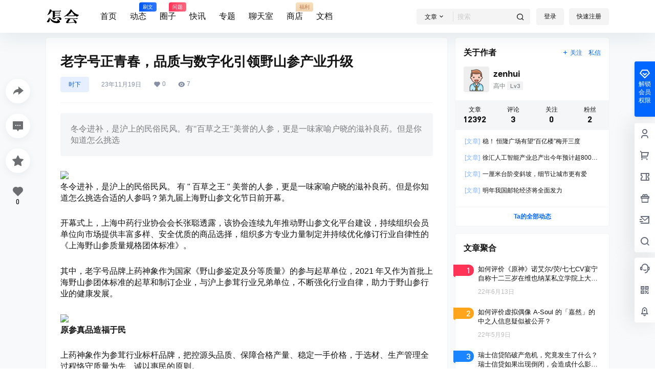

--- FILE ---
content_type: text/html; charset=UTF-8
request_url: https://www.zenhui.com/350566.html
body_size: 43201
content:
<!doctype html>
<html lang="zh-Hans" class="zenhui.com zenhui avgrund-ready">
<head>
	<meta charset="UTF-8">
	<meta name="viewport" content="width=device-width, initial-scale=1.0, maximum-scale=1.0, user-scalable=no, viewport-fit=cover" />
	<meta http-equiv="Cache-Control" content="no-transform" />
	<meta http-equiv="Cache-Control" content="no-siteapp" />
	<meta name="renderer" content="webkit"/>
	<meta name="force-rendering" content="webkit"/>
	<meta http-equiv="X-UA-Compatible" content="IE=Edge,chrome=1"/>
	<link rel="profile" href="http://gmpg.org/xfn/11">
	<meta name="theme-color" content="#ffffff">
	<title>老字号正青春，品质与数字化引领野山参产业升级 - 怎会</title>
<meta name='description' content='冬令进补，是沪上的民俗民风。有百草之王美誉的人参，更是一味家喻户晓的滋补良药。但是你知道怎么挑选' />
<meta name='keywords' content='中医药,产业链,国潮,明星,长三角' />
<style id="hide-seo-cheater">[data-mark="seo"] { display: none; }</style><meta name='robots' content='max-image-preview:large' />
<link rel='dns-prefetch' href='//zz.bdstatic.com' />
<link rel='dns-prefetch' href='//client.crisp.chat' />
<link rel='dns-prefetch' href='//res.wx.qq.com' />
<link rel='dns-prefetch' href='//at.alicdn.com' />
<script async src="https://pagead2.googlesyndication.com/pagead/js/adsbygoogle.js?client=ca-pub-8361290395678760"
     crossorigin="anonymous"></script>
    <meta property="og:locale" content="zh_CN" />
    <meta property="og:type" content="article" />
    <meta property="og:site_name" content="怎会" />
    <meta property="og:title" content="老字号正青春，品质与数字化引领野山参产业升级 - 怎会" />
    <meta property="og:url" content="https://www.zenhui.com/350566.html" />
        
    <meta name="keywords" content="中医药,产业链,国潮,明星,长三角" />
    <meta name="description" content="冬令进补，是沪上的民俗民风。有&quot;百草之王&quot;美誉的人参，更是一味家喻户晓的滋补良药。但是你知道怎么挑选" />
    <meta property="og:image" content="https://www.zenhui.com/wp-content/uploads/2023/11/6559e52b8e9f090fc22d596e_200.jpg" />
    <meta property="og:updated_time" content="2023-11-19T18:48:17+08:00" />
    <meta property="article:author" content="https://www.zenhui.com/users/1" />
            <style id='wp-img-auto-sizes-contain-inline-css' type='text/css'>
img:is([sizes=auto i],[sizes^="auto," i]){contain-intrinsic-size:3000px 1500px}
/*# sourceURL=wp-img-auto-sizes-contain-inline-css */
</style>
<style id='wp-block-library-inline-css' type='text/css'>
:root{--wp-block-synced-color:#7a00df;--wp-block-synced-color--rgb:122,0,223;--wp-bound-block-color:var(--wp-block-synced-color);--wp-editor-canvas-background:#ddd;--wp-admin-theme-color:#007cba;--wp-admin-theme-color--rgb:0,124,186;--wp-admin-theme-color-darker-10:#006ba1;--wp-admin-theme-color-darker-10--rgb:0,107,160.5;--wp-admin-theme-color-darker-20:#005a87;--wp-admin-theme-color-darker-20--rgb:0,90,135;--wp-admin-border-width-focus:2px}@media (min-resolution:192dpi){:root{--wp-admin-border-width-focus:1.5px}}.wp-element-button{cursor:pointer}:root .has-very-light-gray-background-color{background-color:#eee}:root .has-very-dark-gray-background-color{background-color:#313131}:root .has-very-light-gray-color{color:#eee}:root .has-very-dark-gray-color{color:#313131}:root .has-vivid-green-cyan-to-vivid-cyan-blue-gradient-background{background:linear-gradient(135deg,#00d084,#0693e3)}:root .has-purple-crush-gradient-background{background:linear-gradient(135deg,#34e2e4,#4721fb 50%,#ab1dfe)}:root .has-hazy-dawn-gradient-background{background:linear-gradient(135deg,#faaca8,#dad0ec)}:root .has-subdued-olive-gradient-background{background:linear-gradient(135deg,#fafae1,#67a671)}:root .has-atomic-cream-gradient-background{background:linear-gradient(135deg,#fdd79a,#004a59)}:root .has-nightshade-gradient-background{background:linear-gradient(135deg,#330968,#31cdcf)}:root .has-midnight-gradient-background{background:linear-gradient(135deg,#020381,#2874fc)}:root{--wp--preset--font-size--normal:16px;--wp--preset--font-size--huge:42px}.has-regular-font-size{font-size:1em}.has-larger-font-size{font-size:2.625em}.has-normal-font-size{font-size:var(--wp--preset--font-size--normal)}.has-huge-font-size{font-size:var(--wp--preset--font-size--huge)}.has-text-align-center{text-align:center}.has-text-align-left{text-align:left}.has-text-align-right{text-align:right}.has-fit-text{white-space:nowrap!important}#end-resizable-editor-section{display:none}.aligncenter{clear:both}.items-justified-left{justify-content:flex-start}.items-justified-center{justify-content:center}.items-justified-right{justify-content:flex-end}.items-justified-space-between{justify-content:space-between}.screen-reader-text{border:0;clip-path:inset(50%);height:1px;margin:-1px;overflow:hidden;padding:0;position:absolute;width:1px;word-wrap:normal!important}.screen-reader-text:focus{background-color:#ddd;clip-path:none;color:#444;display:block;font-size:1em;height:auto;left:5px;line-height:normal;padding:15px 23px 14px;text-decoration:none;top:5px;width:auto;z-index:100000}html :where(.has-border-color){border-style:solid}html :where([style*=border-top-color]){border-top-style:solid}html :where([style*=border-right-color]){border-right-style:solid}html :where([style*=border-bottom-color]){border-bottom-style:solid}html :where([style*=border-left-color]){border-left-style:solid}html :where([style*=border-width]){border-style:solid}html :where([style*=border-top-width]){border-top-style:solid}html :where([style*=border-right-width]){border-right-style:solid}html :where([style*=border-bottom-width]){border-bottom-style:solid}html :where([style*=border-left-width]){border-left-style:solid}html :where(img[class*=wp-image-]){height:auto;max-width:100%}:where(figure){margin:0 0 1em}html :where(.is-position-sticky){--wp-admin--admin-bar--position-offset:var(--wp-admin--admin-bar--height,0px)}@media screen and (max-width:600px){html :where(.is-position-sticky){--wp-admin--admin-bar--position-offset:0px}}

/*# sourceURL=wp-block-library-inline-css */
</style><style id='global-styles-inline-css' type='text/css'>
:root{--wp--preset--aspect-ratio--square: 1;--wp--preset--aspect-ratio--4-3: 4/3;--wp--preset--aspect-ratio--3-4: 3/4;--wp--preset--aspect-ratio--3-2: 3/2;--wp--preset--aspect-ratio--2-3: 2/3;--wp--preset--aspect-ratio--16-9: 16/9;--wp--preset--aspect-ratio--9-16: 9/16;--wp--preset--color--black: #000000;--wp--preset--color--cyan-bluish-gray: #abb8c3;--wp--preset--color--white: #ffffff;--wp--preset--color--pale-pink: #f78da7;--wp--preset--color--vivid-red: #cf2e2e;--wp--preset--color--luminous-vivid-orange: #ff6900;--wp--preset--color--luminous-vivid-amber: #fcb900;--wp--preset--color--light-green-cyan: #7bdcb5;--wp--preset--color--vivid-green-cyan: #00d084;--wp--preset--color--pale-cyan-blue: #8ed1fc;--wp--preset--color--vivid-cyan-blue: #0693e3;--wp--preset--color--vivid-purple: #9b51e0;--wp--preset--gradient--vivid-cyan-blue-to-vivid-purple: linear-gradient(135deg,rgb(6,147,227) 0%,rgb(155,81,224) 100%);--wp--preset--gradient--light-green-cyan-to-vivid-green-cyan: linear-gradient(135deg,rgb(122,220,180) 0%,rgb(0,208,130) 100%);--wp--preset--gradient--luminous-vivid-amber-to-luminous-vivid-orange: linear-gradient(135deg,rgb(252,185,0) 0%,rgb(255,105,0) 100%);--wp--preset--gradient--luminous-vivid-orange-to-vivid-red: linear-gradient(135deg,rgb(255,105,0) 0%,rgb(207,46,46) 100%);--wp--preset--gradient--very-light-gray-to-cyan-bluish-gray: linear-gradient(135deg,rgb(238,238,238) 0%,rgb(169,184,195) 100%);--wp--preset--gradient--cool-to-warm-spectrum: linear-gradient(135deg,rgb(74,234,220) 0%,rgb(151,120,209) 20%,rgb(207,42,186) 40%,rgb(238,44,130) 60%,rgb(251,105,98) 80%,rgb(254,248,76) 100%);--wp--preset--gradient--blush-light-purple: linear-gradient(135deg,rgb(255,206,236) 0%,rgb(152,150,240) 100%);--wp--preset--gradient--blush-bordeaux: linear-gradient(135deg,rgb(254,205,165) 0%,rgb(254,45,45) 50%,rgb(107,0,62) 100%);--wp--preset--gradient--luminous-dusk: linear-gradient(135deg,rgb(255,203,112) 0%,rgb(199,81,192) 50%,rgb(65,88,208) 100%);--wp--preset--gradient--pale-ocean: linear-gradient(135deg,rgb(255,245,203) 0%,rgb(182,227,212) 50%,rgb(51,167,181) 100%);--wp--preset--gradient--electric-grass: linear-gradient(135deg,rgb(202,248,128) 0%,rgb(113,206,126) 100%);--wp--preset--gradient--midnight: linear-gradient(135deg,rgb(2,3,129) 0%,rgb(40,116,252) 100%);--wp--preset--font-size--small: 13px;--wp--preset--font-size--medium: 20px;--wp--preset--font-size--large: 36px;--wp--preset--font-size--x-large: 42px;--wp--preset--spacing--20: 0.44rem;--wp--preset--spacing--30: 0.67rem;--wp--preset--spacing--40: 1rem;--wp--preset--spacing--50: 1.5rem;--wp--preset--spacing--60: 2.25rem;--wp--preset--spacing--70: 3.38rem;--wp--preset--spacing--80: 5.06rem;--wp--preset--shadow--natural: 6px 6px 9px rgba(0, 0, 0, 0.2);--wp--preset--shadow--deep: 12px 12px 50px rgba(0, 0, 0, 0.4);--wp--preset--shadow--sharp: 6px 6px 0px rgba(0, 0, 0, 0.2);--wp--preset--shadow--outlined: 6px 6px 0px -3px rgb(255, 255, 255), 6px 6px rgb(0, 0, 0);--wp--preset--shadow--crisp: 6px 6px 0px rgb(0, 0, 0);}:where(.is-layout-flex){gap: 0.5em;}:where(.is-layout-grid){gap: 0.5em;}body .is-layout-flex{display: flex;}.is-layout-flex{flex-wrap: wrap;align-items: center;}.is-layout-flex > :is(*, div){margin: 0;}body .is-layout-grid{display: grid;}.is-layout-grid > :is(*, div){margin: 0;}:where(.wp-block-columns.is-layout-flex){gap: 2em;}:where(.wp-block-columns.is-layout-grid){gap: 2em;}:where(.wp-block-post-template.is-layout-flex){gap: 1.25em;}:where(.wp-block-post-template.is-layout-grid){gap: 1.25em;}.has-black-color{color: var(--wp--preset--color--black) !important;}.has-cyan-bluish-gray-color{color: var(--wp--preset--color--cyan-bluish-gray) !important;}.has-white-color{color: var(--wp--preset--color--white) !important;}.has-pale-pink-color{color: var(--wp--preset--color--pale-pink) !important;}.has-vivid-red-color{color: var(--wp--preset--color--vivid-red) !important;}.has-luminous-vivid-orange-color{color: var(--wp--preset--color--luminous-vivid-orange) !important;}.has-luminous-vivid-amber-color{color: var(--wp--preset--color--luminous-vivid-amber) !important;}.has-light-green-cyan-color{color: var(--wp--preset--color--light-green-cyan) !important;}.has-vivid-green-cyan-color{color: var(--wp--preset--color--vivid-green-cyan) !important;}.has-pale-cyan-blue-color{color: var(--wp--preset--color--pale-cyan-blue) !important;}.has-vivid-cyan-blue-color{color: var(--wp--preset--color--vivid-cyan-blue) !important;}.has-vivid-purple-color{color: var(--wp--preset--color--vivid-purple) !important;}.has-black-background-color{background-color: var(--wp--preset--color--black) !important;}.has-cyan-bluish-gray-background-color{background-color: var(--wp--preset--color--cyan-bluish-gray) !important;}.has-white-background-color{background-color: var(--wp--preset--color--white) !important;}.has-pale-pink-background-color{background-color: var(--wp--preset--color--pale-pink) !important;}.has-vivid-red-background-color{background-color: var(--wp--preset--color--vivid-red) !important;}.has-luminous-vivid-orange-background-color{background-color: var(--wp--preset--color--luminous-vivid-orange) !important;}.has-luminous-vivid-amber-background-color{background-color: var(--wp--preset--color--luminous-vivid-amber) !important;}.has-light-green-cyan-background-color{background-color: var(--wp--preset--color--light-green-cyan) !important;}.has-vivid-green-cyan-background-color{background-color: var(--wp--preset--color--vivid-green-cyan) !important;}.has-pale-cyan-blue-background-color{background-color: var(--wp--preset--color--pale-cyan-blue) !important;}.has-vivid-cyan-blue-background-color{background-color: var(--wp--preset--color--vivid-cyan-blue) !important;}.has-vivid-purple-background-color{background-color: var(--wp--preset--color--vivid-purple) !important;}.has-black-border-color{border-color: var(--wp--preset--color--black) !important;}.has-cyan-bluish-gray-border-color{border-color: var(--wp--preset--color--cyan-bluish-gray) !important;}.has-white-border-color{border-color: var(--wp--preset--color--white) !important;}.has-pale-pink-border-color{border-color: var(--wp--preset--color--pale-pink) !important;}.has-vivid-red-border-color{border-color: var(--wp--preset--color--vivid-red) !important;}.has-luminous-vivid-orange-border-color{border-color: var(--wp--preset--color--luminous-vivid-orange) !important;}.has-luminous-vivid-amber-border-color{border-color: var(--wp--preset--color--luminous-vivid-amber) !important;}.has-light-green-cyan-border-color{border-color: var(--wp--preset--color--light-green-cyan) !important;}.has-vivid-green-cyan-border-color{border-color: var(--wp--preset--color--vivid-green-cyan) !important;}.has-pale-cyan-blue-border-color{border-color: var(--wp--preset--color--pale-cyan-blue) !important;}.has-vivid-cyan-blue-border-color{border-color: var(--wp--preset--color--vivid-cyan-blue) !important;}.has-vivid-purple-border-color{border-color: var(--wp--preset--color--vivid-purple) !important;}.has-vivid-cyan-blue-to-vivid-purple-gradient-background{background: var(--wp--preset--gradient--vivid-cyan-blue-to-vivid-purple) !important;}.has-light-green-cyan-to-vivid-green-cyan-gradient-background{background: var(--wp--preset--gradient--light-green-cyan-to-vivid-green-cyan) !important;}.has-luminous-vivid-amber-to-luminous-vivid-orange-gradient-background{background: var(--wp--preset--gradient--luminous-vivid-amber-to-luminous-vivid-orange) !important;}.has-luminous-vivid-orange-to-vivid-red-gradient-background{background: var(--wp--preset--gradient--luminous-vivid-orange-to-vivid-red) !important;}.has-very-light-gray-to-cyan-bluish-gray-gradient-background{background: var(--wp--preset--gradient--very-light-gray-to-cyan-bluish-gray) !important;}.has-cool-to-warm-spectrum-gradient-background{background: var(--wp--preset--gradient--cool-to-warm-spectrum) !important;}.has-blush-light-purple-gradient-background{background: var(--wp--preset--gradient--blush-light-purple) !important;}.has-blush-bordeaux-gradient-background{background: var(--wp--preset--gradient--blush-bordeaux) !important;}.has-luminous-dusk-gradient-background{background: var(--wp--preset--gradient--luminous-dusk) !important;}.has-pale-ocean-gradient-background{background: var(--wp--preset--gradient--pale-ocean) !important;}.has-electric-grass-gradient-background{background: var(--wp--preset--gradient--electric-grass) !important;}.has-midnight-gradient-background{background: var(--wp--preset--gradient--midnight) !important;}.has-small-font-size{font-size: var(--wp--preset--font-size--small) !important;}.has-medium-font-size{font-size: var(--wp--preset--font-size--medium) !important;}.has-large-font-size{font-size: var(--wp--preset--font-size--large) !important;}.has-x-large-font-size{font-size: var(--wp--preset--font-size--x-large) !important;}
/*# sourceURL=global-styles-inline-css */
</style>

<style id='classic-theme-styles-inline-css' type='text/css'>
/*! This file is auto-generated */
.wp-block-button__link{color:#fff;background-color:#32373c;border-radius:9999px;box-shadow:none;text-decoration:none;padding:calc(.667em + 2px) calc(1.333em + 2px);font-size:1.125em}.wp-block-file__button{background:#32373c;color:#fff;text-decoration:none}
/*# sourceURL=/wp-includes/css/classic-themes.min.css */
</style>
<link rel='stylesheet' id='b2-style-main-css' href='https://www.zenhui.com/wp-content/themes/b2/style.css' type='text/css' media='all' />
<link rel='stylesheet' id='b2-style-css' href='https://www.zenhui.com/wp-content/themes/b2/Assets/fontend/style.css' type='text/css' media='all' />
<style id='b2-style-inline-css' type='text/css'>
[v-cloak]{
            display: none!important
        }.wrapper{
            width:1100px;
            max-width:100%;
            margin:0 auto
        }
        
        :root{
            --web-color:#0066ff;
            --web-light-color:rgba(0, 102, 255, 0.2);
            --border-radius:4px
        }
        .news-item-date{
            border:1px solid #0066ff;
        }
        .author .news-item-date{
            border:0;
        }
        .news-item-date p span:last-child{
            background:#0066ff;
        }
        .widget-newsflashes-box ul::before{
            border-left: 1px dashed rgba(0, 102, 255, 0.2);
        }
        .widget-new-content::before{
            background:#0066ff;
        }
        .modal-content{
            background-image: url(https://www.zenhui.com/wp-content/themes/b2/Assets/fontend/images/model-bg.png);
        }
        .d-weight button.picked.text,.d-replay button.picked i,.comment-type button.picked i{
            color:#0066ff;
        }
        .d-replay button.text:hover i{
            color:#0066ff;
        }
        .button,button{
            background:#0066ff;
            border:1px solid #0066ff;
            border-radius:4px;
        }
        .b2-menu-4 ul ul li a img{
            border-radius:4px;
        }
        input,textarea{
            border-radius:4px;
        }
        .post-carts-list-row .flickity-button{
            border-radius:4px;
        }
        button.b2-loading:after{
            border-radius:4px;
        }
        .bar-middle .bar-normal,.bar-footer,.bar-top,.gdd-quick-link-buy-vip{
            border-top-left-radius:4px;
            border-bottom-left-radius: 4px
        }
        .entry-content a.button.empty,.entry-content a.button.text{
            color:#0066ff;
        }
        .coll-3-top img{
            border-top-left-radius:4px;
            border-top-right-radius:4px;
        }
        .coll-3-bottom li:first-child img{
            border-bottom-left-radius:4px;
        }
        .coll-3-bottom li:last-child img{
            border-bottom-right-radius:4px;
        }
        .slider-info::after{
            border-radius:4px;
        }
        .circle-info{
            border-radius:4px 4px 0 0;
        }
        .b2-bg{
            background-color:#0066ff;
        }
        .gdd-quick-link-buy-vip__hover-block,.gdd-quick-link-buy-vip__popover--btn,.gdd-quick-link-buy-vip,.gdd-quick-link-buy-vip__popover{
            background-color:#0066ff;
        }
        .b2-page-bg::before{
            background: linear-gradient(to bottom,rgba(0,0,0,0) 40%,#f7f9fa 100%);
        }
        .site{
            background-color:#f7f9fa;
        }
        .site{
            
            background-repeat: no-repeat;
            background-attachment: fixed;
            background-position: center top;
        }
        .header-banner{
            
        }
        .b2-radius{
            border-radius:4px;
        }
        .ads-box img{
            border-radius:4px;
        }
        .post-style-4-top,.post-style-2-top-header,.tax-header .wrapper.box{
            border-radius:4px 4px 0 0;
        }
        .entry-content blockquote,.content-excerpt{
            border-radius:4px;
        }
        .user-sidebar-info.active{
            border-radius:4px;
        }
        .dmsg-header a{
            color:#0066ff;
        }
        .user-edit-button{
            color:#0066ff
        }
        .b2-color{
            color:#0066ff!important
        }
        .b2-light,.newsflashes-nav-in ul li.current-menu-item a{
            background-color:rgba(0, 102, 255, 0.18)
        }
        .b2-light-dark{
            background-color:rgba(0, 102, 255, 0.52)
        }
        .b2-light-bg{
            background-color:rgba(0, 102, 255, 0.12)
        }
        .b2-menu-1 .sub-menu-0 li a{
            background-color:rgba(0, 102, 255, 0.08)
        }
        .b2-menu-1 .sub-menu-0 li:hover a{
            background-color:rgba(0, 102, 255, 0.6);
            color:#fff;
        }
        .topic-footer-left button.picked,.single .post-list-cat a,.saf-z button.picked,.news-vote-up .isset, .news-vote-down .isset,.w-d-list.gujia button,.w-d-download span button{
            background-color:rgba(0, 102, 255, 0.1);
            color:#0066ff!important
        }
        .po-topic-tools-right .button-sm{
            color:#0066ff
        }
        .author-links .picked a, .collections-menu .current{
            background-color:#0066ff;
            color:#fff
        }
        .b2-widget-hot-circle .b2-widget-title button.picked:before{
            border-color: transparent transparent #0066ff!important
        }
        .login-form-item input{
            border-radius:4px;
        }
        .topic-child-list ul{
            border-radius:4px;
        }
        .b2-loading path {
            fill: #0066ff
        }
        .header-search-tpye a.picked{
            border-color:#0066ff
        }
        button.empty,.button.empty,li.current-menu-item > a,.top-menu-hide:hover .more,.header .top-menu ul li.depth-0:hover > a .b2-jt-block-down,button.text{
            color:#0066ff
        }
        input,textarea{
            caret-color:#0066ff; 
        }
        .login-form-item input:focus{
            border-color:#0066ff
        }
        .login-form-item input:focus + span{
            color:#0066ff
        }
        .mobile-footer-center i{
            background:#0066ff
        }
        .login-box-content a{
            color:#0066ff
        }
        .verify-number.picked span{
            background:#0066ff
        }
        .verify-header::after{
            color:#0066ff
        }
        .top-user-box-drop li a i{
            color:#0066ff
        }
        #bigTriangleColor path{
            fill: #f7f9fa;
            stroke: #f7f9fa;
        }
        .post-list-cats a:hover{
            color:#0066ff;
        }
        trix-toolbar .trix-button.trix-active{
            color:#0066ff;
        }
        .picked.post-load-button:after{
            border-color:#0066ff transparent transparent transparent;
        }
        .task-day-list li i{
            color:#0066ff
        }
        .task-day-list li .task-finish-icon i{
            background:#0066ff
        }
        .bar-item-desc{
            background:#0066ff;
        }
        .bar-user-info-row-title > a span:first-child::before{
            background:#0066ff;
        }
        .bar-item.active i{
            color:#0066ff
        }
        .bar-user-info .bar-mission-action{
            color:#0066ff
        }
        .gold-table.picked:after{
            border-color:#0066ff
        }
        .gold-table.picked{
            color:#0066ff
        }
        .user-sidebar-info p i{
            color:#0066ff
        }
        .user-sidebar-info.active p{
            color:#0066ff
        }
        .picked.post-load-button span{
            color:#0066ff;
            background-color:rgba(0, 102, 255, 0.18)!important
        }
        .post-carts-list-row .next svg,.post-carts-list-row .previous svg{
            color:#0066ff;
        }
        .picked.post-load-button:before{
            background-color:#0066ff
        }
        .aside-carts-price-left span{
            color:#0066ff
        }
        .top-user-avatar img,.header-user .top-user-box,.social-top .top-user-avatar img{
            border-radius:4px;
        }
        @media screen and (max-width:768px){
            .aside-bar .bar-item:hover i{
                color:#0066ff
            }
            .post-video-list li.picked .post-video-list-link{
                color:#0066ff;
                border-color:#0066ff
            }
            .post-style-2-top-header{
                border-bottom:8px solid #f7f9fa;
            }
            .po-form-box {
                border-radius:4px;
            }
            .circle-desc{
                border-radius:0 0 4px 4px;  
            }
        }
        .circle-admin-info>div:hover{
            border-color:#0066ff;
        }
        .circle-admin-info>div:hover span,.circle-admin-info>div:hover i{
            color:#0066ff;
            opacity: 1;
        }
        .bar-top{
            background:#0066ff
        }
        .bar-item.bar-qrcode:hover i{
            color:#0066ff
        }
        .b2-color-bg{
            background-color:#0066ff
        }
        .b2-color{
            color:#0066ff
        }
        .b2-hover a{
            color:#0066ff
        }
        .b2-hover a:hover{
            text-decoration: underline;
        }
        .filter-items a.current,.single-newsflashes .single-tags span{
            color:#0066ff;
            background-color:rgba(0, 102, 255, 0.18)
        }
        .circle-vote{
            background:rgba(0, 102, 255, 0.04)
        }
        .user-sidebar-info.active{
            background:rgba(0, 102, 255, 0.04)
        }
        .user-w-qd-list-title{
            background-color:#0066ff
        }
        #video-list ul li > div:hover{
            background-color:rgba(0, 102, 255, 0.04)
        }
        .post-5 .post-info h2::before{
            background-color:#0066ff
        }
        .tox .tox-tbtn--enabled svg{
            fill:#0066ff!important
        }
        .entry-content a,.entry-content .content-show-roles > p a,.entry-content > ul li a,.content-show-roles > li a,.entry-content > ol li a{
            color:#0066ff;
        }
        .entry-content .file-down-box a:hover{
            color:#0066ff;
            border:1px solid #0066ff;
        }
        .entry-content h2::before{
            color:#0066ff;
        }
        .header-banner-left .menu li.current-menu-item a:after{
            background:#0066ff;
        }
        .user-w-announcement li a::before{
            background-color:#0066ff;
        }
        .topic-footer-right button{
            color:#0066ff
        }
        .content-user-money span{
            color:#0066ff;
            background:rgba(0, 102, 255, 0.08)
        }
        .vote-type button.picked{
            color:#0066ff;
        }
        .post-video-table ul li.picked{
            border-bottom:2px solid #0066ff;
        }
        .create-form-item button.picked{
            border-color:#0066ff;
        }
        .b2-widget-hot-circle .b2-widget-title button.picked{
            color:#0066ff;
        }
        .topic-type-menu button.picked{
            color:#fff;
            background:#0066ff;
        }
        .circle-topic-role{
            border:1px solid rgba(0, 102, 255, 0.4)
        }
        .circle-topic-role:before{
            border-color: transparent transparent #0066ff;
        }
        .topic-content-text p a{
            color:#0066ff;
        }
        
        .home_row_0.module-search{
            margin-top:-16px;
        }
        .home_row_0.home_row_bg_img{
            margin-top:-16px;
        }
        .shop-cats .shop-cats-item{
            margin-right:16px;
        }
        .mg-r{
            margin-right:16px;
        }
        .mg-b{
            margin-bottom:16px;
        }
        .mg-t{
            margin-top:16px;
        }
        .mg-l{
            margin-left:16px;
        }
        .b2-mg{
            margin:16px;
        }
        .b2-pd{
            padding:16px;
        }
        .b2_gap,.shop-normal-list,.shop-category,.user-search-list,.home-collection .collection-out{
            margin-right:-16px;
            margin-bottom:-16px;
            padding:0
        }
        .post-3-li-dubble .b2_gap{
            margin-right:-16px;
            margin-bottom:-16px;
        }
        .b2_gap>li .item-in,.shop-list-item,.shop-normal-item-in,.user-search-list li > div,.home-collection .home-collection-content,.post-3.post-3-li-dubble .b2_gap>li .item-in{
            margin-bottom:16px;
            margin-right:16px;
            overflow: hidden;
        }
        .b2-pd-r{
            padding-right:16px;
        }
        .widget-area section + section{
            margin-top:16px;
        }
        .b2-pd,.b2-padding{
            padding:16px;
        }
        .single-post-normal .single-article{
            margin-right:16px;
        }
        .site-footer .widget{
            padding:0 16px;
        }
        .author-page-right{
            margin-right:16px;
        }
        .single-article{
            margin-bottom:16px;
        }
        .home-collection .flickity-prev-next-button.next{
            right:-16px;
        }
        .post-style-5-top{
            margin-top:-16px
        }
        .home-collection-title{
            padding:12px 16px
        }
        .home_row_bg,.home_row_bg_img{
            padding:32px 0
        }
        .shop-coupon-box{
            margin-right:-16px
        }
        .shop-box-row .shop-coupon-item .stamp{
            margin-right:16px;
            margin-bottom:16px;
        }
        .mg-t-{
            margin-top:-16px;
        }
        .collection-box{
            margin:-8px
        }
        .collection-item{
            padding:8px
        }
        .site-footer-widget-in{
            margin:0 -16px;
        }
        .module-sliders.home_row_bg{
            margin-top:-16px;
        }
        .home_row_0.homw-row-full.module-sliders{
            margin-top:-16px;
        }
        .widget-area.widget-area-left{
            padding-right:16px;
        }
        .widget-area{
                width:300px;
                min-width:300px;
                padding-left:16px;
                max-width:100%;
            }
            .widget-area-left.widget-area{
                width:220px;
                max-width:220px;
                min-width:220px;
            }
            .post-type-archive-circle #secondary.widget-area,.tax-circle_tags #secondary.widget-area,.page-template-page-circle #secondary.widget-area{
                width:280px;
                max-width:280px;
                min-width:280px;
            }
            .single .content-area,.page .content-area{
                max-width: calc(100% - 316px);
                margin: 0 auto;
                width:100%
            }
            .page-template-pageTemplatespage-index-php .content-area{
                max-width:100%
            }
            
                .tax-collection .content-area,
                .tax-newsflashes_tags .content-area,
                .post-type-archive-newsflashes .content-area,.page-template-page-newsflashes .content-area
                .all-circles.content-area,
                .announcement-page.content-area,
                .single-announcement .content-area,
                .post-style-2.single .content-area,
                .create-circle.content-area,
                .mission-page.wrapper,
                ,#carts .vip-page{
                    max-width:840px;
                    width:100%;
                }
            
            .footer{
                color:#121212;
            }
            .footer-links{
                color:#121212;
            }
            .footer-bottom{
                color:#121212;
            }
        
/*# sourceURL=b2-style-inline-css */
</style>
<link rel='stylesheet' id='b2-sliders-css' href='https://www.zenhui.com/wp-content/themes/b2/Assets/fontend/library/flickity.css' type='text/css' media='all' />
<link rel='stylesheet' id='ngprogress-css-css' href='https://www.zenhui.com/wp-content/themes/b2/Assets/fontend/library/nprogress.css' type='text/css' media='all' />
<link rel='stylesheet' id='b2-fonts-css' href='//at.alicdn.com/t/font_2579934_vpp5ql216u.css' type='text/css' media='all' />
<link rel='stylesheet' id='b2_block_css-css' href='https://www.zenhui.com/wp-content/themes/b2/Assets/admin/gd_block.css' type='text/css' media='all' />
<link rel='stylesheet' id='b2-mobile-css' href='https://www.zenhui.com/wp-content/themes/b2/Assets/fontend/mobile.css' type='text/css' media='all' />

<link rel="canonical" href="https://www.zenhui.com/350566.html" />

		<script type="text/javascript">
			var _hmt = _hmt || [];
			(function(){
			var hm = document.createElement("script");
			hm.src = "https://hm.baidu.com/hm.js?01cd03ae98ad5107aab923243169f4e9";
			hm.setAttribute('async', 'true');
			document.getElementsByTagName('head')[0].appendChild(hm);
			})();
		</script>

		<link rel="icon" href="https://www.zenhui.com/wp-content/uploads/2022/03/未标题-21.png" sizes="32x32" />
<link rel="icon" href="https://www.zenhui.com/wp-content/uploads/2022/03/未标题-21.png" sizes="192x192" />
<link rel="apple-touch-icon" href="https://www.zenhui.com/wp-content/uploads/2022/03/未标题-21.png" />
<meta name="msapplication-TileImage" content="https://www.zenhui.com/wp-content/uploads/2022/03/未标题-21.png" />

</head>

<body class="zenhui.com zenhui wp-singular post-template-default single single-post postid-350566 single-format-standard wp-theme-b2 social-top ">
	
	<div id="page" class="zenhui.com zenhui site">
		
		
        <style>
                .header-banner{
                    background-color:#ffffff
                }
                .header-banner .ym-menu a,.header-banner,.social-top .site-title,.top-search-button button,.top-search input
                {
                    color:#121212;
                    fill: #121212;
                }
                .social-top .login-button .b2-user{
                    color:#121212;
                    fill: #121212;
                }
            </style>
        
            <div class="zenhui.com zenhui site-header mg-b social-top social-no-sub"><div class="zenhui.com zenhui site-header-in"><div class="zenhui.com zenhui header-banner top-style">
                <div class="zenhui.com zenhui header-banner-content wrapper">
                    <div class="zenhui.com zenhui header-banner-left">
                        <div class="zenhui.com zenhui header-logo"><div class="zenhui.com zenhui logo"><a rel="home" href="https://www.zenhui.com"><img itemprop="logo" src="https://www.zenhui.com/wp-content/uploads/2022/03/logo-04-1.svg"></a></div></div>
                        <div id="ym-menu" class="zenhui.com zenhui ym-menu"><ul id="menu-%e9%a1%b6%e9%83%a8%e8%8f%9c%e5%8d%95" class="zenhui.com zenhui menu"><li id="menu-item-151" class="zenhui.com zenhui menu-item menu-item-type-custom menu-item-object-custom menu-item-home menu-item-151"><a href="https://www.zenhui.com">首页</a></li>
<li id="menu-item-152" class="zenhui.com zenhui menu-item menu-item-type-post_type menu-item-object-page menu-item-152"><a href="https://www.zenhui.com/dongtai">动态<small class="zenhui.com zenhui b2small info-tips">刷文</small></a></li>
<li id="menu-item-128" class="zenhui.com zenhui menu-item menu-item-type-custom menu-item-object-custom menu-item-128"><a href="/circle">圈子<small class="zenhui.com zenhui b2small shop-tips">问题</small></a></li>
<li id="menu-item-132" class="zenhui.com zenhui menu-item menu-item-type-custom menu-item-object-custom menu-item-132"><a href="/newsflashes">快讯</a></li>
<li id="menu-item-129" class="zenhui.com zenhui menu-item menu-item-type-custom menu-item-object-custom menu-item-129"><a href="/collection">专题</a></li>
<li id="menu-item-237" class="zenhui.com zenhui menu-item menu-item-type-post_type menu-item-object-page menu-item-237"><a href="https://www.zenhui.com/liao">聊天室</a></li>
<li id="menu-item-197" class="zenhui.com zenhui menu-item menu-item-type-post_type menu-item-object-page menu-item-197"><a href="https://www.zenhui.com/%e5%95%86%e5%ba%97">商店<small class="zenhui.com zenhui b2small vip-tips">福利</small></a></li>
<li id="menu-item-130" class="zenhui.com zenhui menu-item menu-item-type-custom menu-item-object-custom menu-item-130"><a href="/document">文档</a></li>
</ul></div>
                    </div>
                    <div class="zenhui.com zenhui header-banner-right">
                        <div class="zenhui.com zenhui top-search mobile-hidden" ref="topsearch">
            <form method="get" action="https://www.zenhui.com" class="zenhui.com zenhui mobile-search-input b2-radius">
                <div class="zenhui.com zenhui top-search-button">
                    <a class="zenhui.com zenhui top-search-select" @click.stop.prevent="show = !show" href="javascript:void(0)"><span v-show="data != ''" v-text="data[type]">文章</span><i class="zenhui.com zenhui b2font b2-arrow-down-s-line "></i></a>
                    <div class="zenhui.com zenhui header-search-select b2-radius" v-cloak v-show="show"><a href="javascript:void(0)" :class="type == 'post' ? 'select b2-radius' : 'b2-radius'" @click="type = 'post'">文章</a><a href="javascript:void(0)" :class="type == 'user' ? 'select b2-radius' : 'b2-radius'" @click="type = 'user'">用户</a><a href="javascript:void(0)" :class="type == 'shop' ? 'select b2-radius' : 'b2-radius'" @click="type = 'shop'">商铺</a><a href="javascript:void(0)" :class="type == 'document' ? 'select b2-radius' : 'b2-radius'" @click="type = 'document'">文档</a><a href="javascript:void(0)" :class="type == 'newsflashes' ? 'select b2-radius' : 'b2-radius'" @click="type = 'newsflashes'">快讯</a><a href="javascript:void(0)" :class="type == 'circle' ? 'select b2-radius' : 'b2-radius'" @click="type = 'circle'">圈子话题</a></div>
                </div>
                <input class="zenhui.com zenhui search-input b2-radius" type="text" name="s" autocomplete="off" placeholder="搜索">
                <input type="hidden" name="type" :value="type">
                <button class="zenhui.com zenhui search-button-action"><i class="zenhui.com zenhui b2font b2-search-line "></i></button>
            </form>
        </div>
                        <div class="zenhui.com zenhui header-user">
        <div class="zenhui.com zenhui change-theme" v-cloak>
            <div class="zenhui.com zenhui mobile-show">
                <button @click="b2SearchBox.show = true"><i class="zenhui.com zenhui b2font b2-search-line "></i></button>
            </div>
            <div class="zenhui.com zenhui mobile-hidden user-tips" v-show="login" v-cloak data-title="发起">
                <button @click="showBox"><i class="zenhui.com zenhui b2font b2-add-circle-line "></i></button>
            </div>
            <div v-show="login" v-cloak>
                <a href="https://www.zenhui.com/message" data-title="消息" class="zenhui.com zenhui user-tips"><i class="zenhui.com zenhui b2font b2-notification-3-line "></i><b class="zenhui.com zenhui bar-mark" v-if="count" v-cloak></b></a>
            </div>
        </div>
        <div class="zenhui.com zenhui top-user-info"><div class="zenhui.com zenhui user-tools" v-if="b2token">
            <div class="zenhui.com zenhui top-user-box" v-if="b2token" v-cloak>
            <div class="zenhui.com zenhui top-user-avatar avatar-parent" @click.stop="showDropMenu">
                <picture class="zenhui.com zenhui picture" ><source type="image/webp" :srcset="userData.avatar_webp" /><img  class="zenhui.com zenhui lazy" data-src=""   alt="" :src="!userData.avatar ? 'https://www.zenhui.com/wp-content/themes/b2/Assets/fontend/images/default-img.jpg' : userData.avatar"/></picture>
                <span v-if="userData.user_title"><i class="zenhui.com zenhui b2font b2-vrenzhengguanli "></i></span>
            </div>
            <div :class="['top-user-box-drop jt b2-radius',{'show':showDrop}]" v-cloak>
                <div class="zenhui.com zenhui top-user-info-box" v-if="role.user_data">
                    <div class="zenhui.com zenhui top-user-info-box-name">
                        <img :src="userData.avatar" class="zenhui.com zenhui avatar b2-radius"/>
                        <div class="zenhui.com zenhui top-user-name">
                            <h2>{{userData.name}}<span v-if="userData.user_title">已认证</span></h2>
                            <div>
                                <div v-html="role.user_data.lv.lv.icon"></div>
                                <div v-html="role.user_data.lv.vip.icon"></div>
                            </div>
                        </div>
                        <a :href="userData.link" class="zenhui.com zenhui link-block" target="_blank"></a>
                        <div class="zenhui.com zenhui login-out user-tips" data-title="退出登录"><a href="javascript:void(0)" @click="out"><i class="zenhui.com zenhui b2font b2-login-circle-line "></i></a></div>
                    </div>
                    <div class="zenhui.com zenhui top-user-info-box-count" v-if="role.user_data">
                        <p>
                            <span>文章</span>
                            <b v-text="role.user_data.post_count"></b>
                        </p>
                        <p>
                            <span>评论</span>
                            <b v-text="role.user_data.comment_count"></b>
                        </p>
                        <p>
                            <span>关注</span>
                            <b v-text="role.user_data.following"></b>
                        </p>
                        <p>
                            <span>粉丝</span>
                            <b v-text="role.user_data.followers"></b>
                        </p>
                        <a :href="userData.link" class="zenhui.com zenhui link-block" target="_blank"></a>
                    </div>
                    <div class="zenhui.com zenhui user-w-gold">
                        <div class="zenhui.com zenhui user-money user-tips" data-title="余额"><a href="https://www.zenhui.com/gold" target="_blank"><i>￥</i>{{role.user_data.money}}</a></div> 
                        <div class="zenhui.com zenhui user-credit user-tips" data-title="积分"><a href="https://www.zenhui.com/gold" target="_blank"><i class="zenhui.com zenhui b2font b2-coin-line "></i>{{role.user_data.credit}}</a></div>
                    </div>
                    <div class="zenhui.com zenhui user-w-rw b2-radius">
                        <div class="zenhui.com zenhui user-w-rw-bg" :style="'width:'+role.user_data.task+'%'"></div>
                        <a class="zenhui.com zenhui link-block" href="https://www.zenhui.com/task" target="_blank"><span>您已完成今天任务的<b v-text="role.user_data.task+'%'"></b></span></a>
                    </div>
                </div>
                <ul>
                    <li><a href="https://www.zenhui.com/directmessage"  ><i class="zenhui.com zenhui b2font b2-mail-send-line "></i><p>私信列表<span class="zenhui.com zenhui top-user-link-des">所有往来私信</span></p></a></li><li><a href="https://www.zenhui.com/gold"  ><i class="zenhui.com zenhui b2font b2-bit-coin-line "></i><p>财富管理<span class="zenhui.com zenhui top-user-link-des">余额、积分管理</span></p></a></li><li><a href="https://www.zenhui.com/distribution"  ><i class="zenhui.com zenhui b2font b2-share-line "></i><p>推广中心<span class="zenhui.com zenhui top-user-link-des">推广有奖励</span></p><i class="zenhui.com zenhui menu-new">NEW</i></a></li><li><a href="https://www.zenhui.com/task"  ><i class="zenhui.com zenhui b2font b2-task-line "></i><p>任务中心<span class="zenhui.com zenhui top-user-link-des">每日任务</span></p><i class="zenhui.com zenhui menu-new">NEW</i></a></li><li><a href="https://www.zenhui.com/vips"  ><i class="zenhui.com zenhui b2font b2-vip-crown-2-line "></i><p>成为会员<span class="zenhui.com zenhui top-user-link-des">购买付费会员</span></p></a></li><li><a href="https://www.zenhui.com/verify"  ><i class="zenhui.com zenhui b2font b2-shield-user-line "></i><p>认证服务<span class="zenhui.com zenhui top-user-link-des">申请认证</span></p><i class="zenhui.com zenhui menu-new">NEW</i></a></li><li><a :href="userData.link+'/orders'"  ><i class="zenhui.com zenhui b2font b2-file-list-2-line "></i><p>我的订单<span class="zenhui.com zenhui top-user-link-des">查看我的订单</span></p></a></li><li><a :href="userData.link+'/settings'"  ><i class="zenhui.com zenhui b2font b2-user-settings-line "></i><p>我的设置<span class="zenhui.com zenhui top-user-link-des">编辑个人资料</span></p></a></li><li><a href="https://www.zenhui.com/dark-room"  ><i class="zenhui.com zenhui b2font b2-skull-2-line "></i><p>小黑屋<span class="zenhui.com zenhui top-user-link-des">关进小黑屋的人</span></p><i class="zenhui.com zenhui menu-new">NEW</i></a></li><li><a href="https://www.zenhui.com/wp-admin/"  class="zenhui.com zenhui admin-panel" v-if="userData.is_admin"><i class="zenhui.com zenhui b2font b2-settings-3-line "></i><p>进入后台管理<span class="zenhui.com zenhui top-user-link-des"></span></p></a></li>
                </ul>
            </div>
        </div>
        </div><div class="zenhui.com zenhui login-button" v-if="!b2token" v-cloak><div class="zenhui.com zenhui header-login-button" v-cloak>
        <button class="zenhui.com zenhui empty mobile-hidden" @click="login(1)">登录</button>
        <button class="zenhui.com zenhui mobile-hidden" @click="login(2)">快速注册</button>
        </div>
        <div class="zenhui.com zenhui button text empty mobile-show" @click="login(1)"><i class="zenhui.com zenhui b2font b2-account-circle-line "></i></div></div></div></div>
                        <div class="zenhui.com zenhui mobile-show top-style-menu">
                            <div id="mobile-menu-button" class="zenhui.com zenhui menu-icon" onclick="mobileMenu.showAc()">
                                <div class="zenhui.com zenhui line-1"></div>
                                <div class="zenhui.com zenhui line-2"></div>
                                <div class="zenhui.com zenhui line-3"></div>
                            </div>
                        </div>
                    </div>
                </div>
            </div></div></div>		
	<div id="content" class="zenhui.com zenhui site-content">
	
		    
    
    <div class="zenhui.com zenhui b2-single-content wrapper">

        
        <div id="primary-home" class="zenhui.com zenhui content-area">

            <article class="zenhui.com zenhui single-article b2-radius box">

    
    <header class="zenhui.com zenhui entry-header">
        <h1>老字号正青春，品质与数字化引领野山参产业升级</h1>
        <div id="post-meta">
            <div class="zenhui.com zenhui post-meta-row">
                <ul class="zenhui.com zenhui post-meta">
                    <li>
                        <div class="zenhui.com zenhui post-list-cat  b2-radius"><a target="__blank" class="zenhui.com zenhui post-list-cat-item b2-radius" href="https://www.zenhui.com/category/shixia" style="color:#607d8b">
                    时下</a></div>                    </li>
                                        <li class="zenhui.com zenhui single-date">
                        <span><time class="zenhui.com zenhui b2timeago" datetime="2023-11-19 18:48:17" itemprop="datePublished">23年11月19日</time></span>
                    </li>
                    <li class="zenhui.com zenhui single-like">
                        <span><i class="zenhui.com zenhui b2font b2-heart-fill "></i><b v-text="postData.up"></b></span>
                    </li>
                    <li class="zenhui.com zenhui single-eye">
                        <span><i class="zenhui.com zenhui b2font b2-eye-fill "></i><b v-text="postData.views"></b></span>
                    </li>
                    <li class="zenhui.com zenhui single-edit" v-cloak v-if="userData.is_admin">
                        <a href="" target="_blank">编辑</a>
                    </li>
                </ul>
                            </div>
                                                <div class="zenhui.com zenhui post-user-info">
                        <div class="zenhui.com zenhui post-meta-left">
                            <a class="zenhui.com zenhui link-block" href="https://www.zenhui.com/users/1"></a>
                            <div class="zenhui.com zenhui avatar-parent"><img class="zenhui.com zenhui avatar b2-radius" src="https://www.zenhui.com/wp-content/themes/b2/Assets/fontend/images/default-avatar.png" /></div>
                            <div class="zenhui.com zenhui post-user-name"><b>zenhui</b><span class="zenhui.com zenhui user-title"></span></div>
                        </div>
                        <div class="zenhui.com zenhui post-meta-right">
                            <div class="zenhui.com zenhui " v-if="self == false" v-cloak>
                                <button @click="followingAc" class="zenhui.com zenhui author-has-follow" v-if="following">取消关注</button>
                                <button @click="followingAc" v-else><i class="zenhui.com zenhui b2font b2-add-line "></i>关注</button>
                                <button class="zenhui.com zenhui empty" @click="dmsg()">私信</button>
                            </div>
                        </div>
                    </div>
                                        
        </div>
    </header>
    <div class="zenhui.com zenhui entry-content">
                            <div class="zenhui.com zenhui content-excerpt">
                冬令进补，是沪上的民俗民风。有"百草之王"美誉的人参，更是一味家喻户晓的滋补良药。但是你知道怎么挑选            </div>
                <p><!--random-paragraphs--></p>
<p><!--/random-paragraphs--></p>
<div id="content">
<div class="zenhui.com zenhui img_box" id="id_imagebox_0">
<div class="zenhui.com zenhui content_img_div perview_img_div"><img decoding="async" class="zenhui.com zenhui lazy opacity_0 " id="img_0" src="http://zkres1.myzaker.com/202311/6559e52b8e9f090fc22d596e_1024.jpg" data-height="1280" data-width="1919"></div>
</div>
<p>冬令进补，是沪上的民俗民风。 有 " 百草之王 " 美誉的人参，更是一味家喻户晓的滋补良药。但是你知道怎么挑选合适的人参吗？第九届上海野山参文化节日前开幕。</p>
<p>开幕式上，上海中药行业协会会长张聪透露，该协会连续九年推动野山参文化平台建设，持续组织会员单位向市场提供丰富多样、安全优质的商品选择，组织多方专业力量制定并持续优化修订行业自律性的《上海野山参质量规格团体标准》。</p>
<p><span id="more-350566"></span></p>
<p>其中，老字号品牌上药神象作为国家《野山参鉴定及分等质量》的参与起草单位，2021 年又作为首批上海野山参团体标准的起草和制订企业，与沪上参茸行业兄弟单位，不断强化行业自律，助力于野山参行业的健康发展。</p>
<div class="zenhui.com zenhui img_box" id="id_imagebox_1">
<div class="zenhui.com zenhui content_img_div perview_img_div"><img decoding="async" class="zenhui.com zenhui lazy opacity_0 " id="img_1" src="http://zkres2.myzaker.com/202311/6559e52b8e9f090fc22d596f_1024.jpg" data-height="401" data-width="598"></div>
</div>
<p><strong>原参真品造福于民</strong></p>
<p>上药神象作为参茸行业标杆品牌，把控源头品质、保障合格产量、稳定一手价格，于选材、生产管理全过程恪守质量为先、诚以惠民的原则。</p>
<p>通过建立在我国辽宁的野山参基地，以及领先全国的全产业链可溯源体系，上药神象从源头上确保了道地选材，从生长、采摘、加工到参品等级鉴定、出货运输、销售、售后全链实施标准化管理，近年来积极参与到野山参行业团体标准的制定和落地实施中，其出品的野山参均是在原生态、无人为干预的情况下自然生长高于国家标准年份的野山参。</p>
<p>与此同时，上药神象坚持理念维新、能力革新，在守正的基础上，快速拥抱数字化。企业在行业中率先采用数字信息技术手段，先后推出了野山参成长数据库、" 一参一码 " 溯源系统、服务诚信度监管体系。2023 年，上药神象成为中国电子信息行业联合会公布的第一批获得数据管理能力成熟度（DCMM）等级证书单位之一。</p>
<p>同时，企业不断挖掘新需求，将中医药与新消费场景深度连接，借助数字化、信息化手段拓宽线上线下销购渠道，形成消费养生保健云服务体系，构建新型消费渠道与场景。</p>
<p><strong>助力健康生活</strong></p>
<p>" 国潮创新，老字号破圈新玩法 "，上药神象先后与羌绣、京绣、南京金箔、云锦、海派剪纸等非遗文化传承项目合作，推出的神象牌非遗主题中药香囊、手伴礼盒、野山参面膜、野山参药膳食谱等新产品，深受市民喜爱。</p>
<p>在本届野山参文化节上，连年荣获 " 上海礼物 " 称号的明星品种野山参粉等多种神象产品，享誉沪上 60 载的神象西洋参也大力度惠民，诚意满满。</p>
<div class="zenhui.com zenhui img_box" id="id_imagebox_2">
<div class="zenhui.com zenhui content_img_div perview_img_div"><img decoding="async" class="zenhui.com zenhui lazy opacity_0 " id="img_2" src="http://zkres1.myzaker.com/202311/6559e52b8e9f090fc22d5970_1024.jpg" data-height="771" data-width="1315"></div>
</div>
<p>此外，本届野山参文化节上药神象进一步从文化传承角度切入，与 " 海派剪纸 " 非遗 IP 相融合，继续推出本年度 " 百草之王 - 野山参公益直播大讲堂 " 直播互动，在专家讲解、国潮 COS、膳食现场、消费者互动、实例分享过程中，展现野山参的形态及中医药文化，一展海派文化气象，用生动实用的知识普及，吸引更多互联网受众，特别是年轻消费者的关注。</p>
<p>据悉，本届野山参文化节将在上海中药行业协会参茸委员会成员下属连锁门店及长三角部分城市医药门店，举办 30 多场次的惠民系列活动，全程历时 2 个月。</p>
<p>作者：张晓鸣</p>
<p>文：张晓鸣 图：采访对象供图 编辑：王宛艺 责任编辑：祝越</p>
<p>转载此文请注明出处。</p>
</div>
<p>老字号正青春，品质与数字化引领野山参产业升级https://www.myzaker.com/article/6559e52b8e9f090fc22d596d<!--random-paragraphs--><br />
文章由用户上传，如果有侵权请联系6881@163.com删除<br />
<!--/random-paragraphs--></p>

                    </div>

    <div id="content-ds" class="zenhui.com zenhui content-ds" v-show="data != ''" v-cloak>
            <p v-cloak v-show="data.single_post_ds_text"><span v-text="data.single_post_ds_text"></span></p>
            <div class="zenhui.com zenhui content-ds-button">
                <div id="con">
                    <div id="TA-con" @click="show()">
                        <div id="text-con">
                            <i class="zenhui.com zenhui b2font b2-tang "></i>
                            <div id="TA">给TA打赏</div>
                        </div>
                    </div> 
                    <div id="tube-con">
                        <svg viewBox="0 0 1028 385" fill="none" xmlns="http://www.w3.org/2000/svg"><path d="M1 77H234.226L307.006 24H790" stroke="#e5e9ef" stroke-width="20"></path> <path d="M0 140H233.035L329.72 71H1028" stroke="#e5e9ef" stroke-width="20"></path> <path d="M1 255H234.226L307.006 307H790" stroke="#e5e9ef" stroke-width="20"></path> <path d="M0 305H233.035L329.72 375H1028" stroke="#e5e9ef" stroke-width="20"></path> <rect y="186" width="236" height="24" fill="#e5e9ef"></rect> <ellipse cx="790" cy="25.5" rx="25" ry="25.5" fill="#e5e9ef"></ellipse> <circle r="14" transform="matrix(1 0 0 -1 790 25)" fill="white"></circle> <ellipse cx="790" cy="307.5" rx="25" ry="25.5" fill="#e5e9ef"></ellipse> <circle r="14" transform="matrix(1 0 0 -1 790 308)" fill="white"></circle></svg> 
                        <div id="mask">
                            <svg viewBox="0 0 1028 385" fill="none" xmlns="http://www.w3.org/2000/svg"><path d="M1 77H234.226L307.006 24H790" stroke="#f25d8e" stroke-width="20"></path> <path d="M0 140H233.035L329.72 71H1028" stroke="#f25d8e" stroke-width="20"></path> <path d="M1 255H234.226L307.006 307H790" stroke="#f25d8e" stroke-width="20"></path> <path d="M0 305H233.035L329.72 375H1028" stroke="#f25d8e" stroke-width="20"></path> <rect y="186" width="236" height="24" fill="#f25d8e"></rect> <ellipse cx="790" cy="25.5" rx="25" ry="25.5" fill="#f25d8e"></ellipse> <circle r="14" transform="matrix(1 0 0 -1 790 25)" fill="white"></circle> <ellipse cx="790" cy="307.5" rx="25" ry="25.5" fill="#f25d8e"></ellipse> <circle r="14" transform="matrix(1 0 0 -1 790 308)" fill="white"></circle></svg></div> <div id="orange-mask"><svg viewBox="0 0 1028 385" fill="none" xmlns="http://www.w3.org/2000/svg"><path d="M1 77H234.226L307.006 24H790" stroke="#ffd52b" stroke-width="20"></path> <path d="M0 140H233.035L329.72 71H1028" stroke="#ffd52b" stroke-width="20"></path> <path d="M1 255H234.226L307.006 307H790" stroke="#ffd52b" stroke-width="20"></path> <path d="M0 305H233.035L329.72 375H1028" stroke="#ffd52b" stroke-width="20"></path> <rect y="186" width="236" height="24" fill="#ffd52b"></rect> <ellipse cx="790" cy="25.5" rx="25" ry="25.5" fill="#ffd52b"></ellipse> <circle r="14" transform="matrix(1 0 0 -1 790 25)" fill="white"></circle> <ellipse cx="790" cy="307.5" rx="25" ry="25.5" fill="#ffd52b"></ellipse> <circle r="14" transform="matrix(1 0 0 -1 790 308)" fill="white"></circle></svg>
                        </div> 
                        <span id="people">共{{data.count}}人</span>
                    </div>
                </div>
            </div>
            <div class="zenhui.com zenhui content-ds-count"><span v-if="data.count"><b v-text="data.count"></b>人已打赏</span><span v-else v-text="data.single_post_ds_none_text"></span></div>
            <ul class="zenhui.com zenhui content-ds-users">
                <li v-for="(user,index) in data.users">
                    <a :href="user.link" class="zenhui.com zenhui b2tooltipbox" :data-title="user.name+':'+user.money">
                        <img :src="user.avatar" class="zenhui.com zenhui avatar b2-radius"/>
                    </a>
                </li>
            </ul>
        </div>
            <div class="zenhui.com zenhui content-footer post-content-footer" v-cloak>
                <div class="zenhui.com zenhui post-content-footer-in">
                    <div class="zenhui.com zenhui content-footer-poster">
                        <button class="zenhui.com zenhui poster-span b2tooltipbox" @click="openPoster()" data-title="海报分享"><i class="zenhui.com zenhui b2font b2-share-forward-fill "></i><b class="zenhui.com zenhui mobile-show">海报分享</b></button>
                        <button @click="goComment()" class="zenhui.com zenhui mobile-hidden b2tooltipbox comment-span" data-title="去评论"><i class="zenhui.com zenhui b2font b2-chat-2-fill "></i></button>
                        <button :class="['text favorite-button',{'sc':postData.favorites_isset},'b2tooltipbox']" @click="postFavoriteAc" data-title="收藏"><i class="zenhui.com zenhui b2font b2-star-fill "></i><b class="zenhui.com zenhui mobile-show">{{postData.favorites_isset ? '已收藏' : '收藏'}}</b></button>
                    </div>
                    <div class="zenhui.com zenhui content-footer-zan-cai b2tooltipbox" data-title="喜欢">
                        <span @click="vote('up')" :class="postData.up_isset ? 'picked' : ''"><i class="zenhui.com zenhui b2font b2-heart-fill "></i><b v-text="postData.up"></b></span>
                        <span @click="vote('down')" :class="postData.down_isset ? 'picked mobile-show' : 'mobile-show'"><i class="zenhui.com zenhui b2font b2-dislike-fill "></i><b v-text="postData.down"></b></span>
                    </div>
                </div>
            </div>
        <div class="zenhui.com zenhui post-tags-meat"><a class="zenhui.com zenhui b2-radius" href="https://www.zenhui.com/tag/%e4%b8%ad%e5%8c%bb%e8%8d%af"><span class="zenhui.com zenhui tag-img"><i class="zenhui.com zenhui b2font b2-price-tag-3-line "></i></span><span class="zenhui.com zenhui tag-text">中医药</span></a><a class="zenhui.com zenhui b2-radius" href="https://www.zenhui.com/tag/%e4%ba%a7%e4%b8%9a%e9%93%be"><span class="zenhui.com zenhui tag-img"><i class="zenhui.com zenhui b2font b2-price-tag-3-line "></i></span><span class="zenhui.com zenhui tag-text">产业链</span></a><a class="zenhui.com zenhui b2-radius" href="https://www.zenhui.com/tag/%e5%9b%bd%e6%bd%ae"><span class="zenhui.com zenhui tag-img"><i class="zenhui.com zenhui b2font b2-price-tag-3-line "></i></span><span class="zenhui.com zenhui tag-text">国潮</span></a><a class="zenhui.com zenhui b2-radius" href="https://www.zenhui.com/tag/%e6%98%8e%e6%98%9f"><span class="zenhui.com zenhui tag-img"><i class="zenhui.com zenhui b2font b2-price-tag-3-line "></i></span><span class="zenhui.com zenhui tag-text">明星</span></a><a class="zenhui.com zenhui b2-radius" href="https://www.zenhui.com/tag/%e9%95%bf%e4%b8%89%e8%a7%92"><span class="zenhui.com zenhui tag-img"><i class="zenhui.com zenhui b2font b2-price-tag-3-line "></i></span><span class="zenhui.com zenhui tag-text">长三角</span></a></div></article>
                <div class="zenhui.com zenhui post-pre-next mg-b">
                    <div class="zenhui.com zenhui post-pre">
                        <div class="zenhui.com zenhui post-pre-next-in">
                            <div class="zenhui.com zenhui post-pre-next-info b2-pd b2-radius box">
                                <div class="zenhui.com zenhui next-jt"><i class="zenhui.com zenhui b2font b2-arrow-left-s-line "></i></div>
                                <div class="zenhui.com zenhui post-per-next-cats"><a href="https://www.zenhui.com/category/shixia" ><span>时下</span></a></div>
                                <h2><a href="https://www.zenhui.com/350564.html">新版“枭龙”亮相，网友：PLUS！</a></h2>
                                <p>2023-11-19 18:47:39</p>
                            </div>
                        </div>
                    </div>
                    <div class="zenhui.com zenhui post-next">
                        <div class="zenhui.com zenhui post-pre-next-in">
                            <div class="zenhui.com zenhui post-pre-next-info b2-pd b2-radius box">
                                <div class="zenhui.com zenhui post-per-next-cats"><a href="https://www.zenhui.com/category/shixia" ><span>时下</span></a></div>
                                <h2><a href="https://www.zenhui.com/350568.html">童话歌剧《汉斯和格蕾特》上演，“大零号湾”童趣奇妙夜连演三天！</a></h2>
                                <p>2023-11-19 18:49:29</p>
                                <div class="zenhui.com zenhui next-jt"><i class="zenhui.com zenhui b2font b2-arrow-right-s-line "></i></div>
                            </div>
                        </div>
                    </div>
                </div>
            <div class="zenhui.com zenhui comments-box">
<div id="comments" class="zenhui.com zenhui comments-area box b2-radius">
		<div class="zenhui.com zenhui comments-title">
		<div class="zenhui.com zenhui comment-info">
			<span ref="commentCount" class="zenhui.com zenhui comment-count">
				0 条回复			</span>
			<span><b class="zenhui.com zenhui comment-auth-mod comment-auth">A</b><i>文章作者</i></span>
			<span><b class="zenhui.com zenhui comment-auth-mod comment-mod">M</b><i>管理员</i></span>
		</div>
		<div class="zenhui.com zenhui comment-tips" v-show="tips" v-cloak>
			<span v-if="!tips.url"><span v-text="tips.title"></span></span>
			<a :href="tips.url" v-else target="_blank"><span v-text="tips.title"></span></a>
		</div>
	</div><!-- .comments-title -->

	<div id="comment-form" class="zenhui.com zenhui comment-form">
				<div id="respond" class="zenhui.com zenhui respond" ref="respond">
							<div :class="b2token ? 'comment-overlay-hidden' : 'comment-overlay'" v-cloak>
					<div class="zenhui.com zenhui comment-overlay-login">
						<p>您必须登录或注册以后才能发表评论</p>
						<button class="zenhui.com zenhui empty" @click="showLogin()">登录</button>
					</div>
				</div>
						<div class="zenhui.com zenhui com-info">
				<img class="zenhui.com zenhui com-info-avatar avatar b2-radius" :src="data.avatar">
			</div>
			<div class="zenhui.com zenhui com-form" ref="formData" data-commenter='{"name":"","user_email":"","avatar":"https:\/\/www.zenhui.com\/wp-content\/themes\/b2\/Assets\/fontend\/images\/default-avatar.png"}'>
				<div id="com-form-title" :class="['com-form-title',{'b2-show':!data.link}]" v-cloak v-show="!b2token">
					<div>
						<div class="zenhui.com zenhui " v-if="data.user_name" v-html="data.name+'，欢迎您老朋友！'"></div>
						<div class="zenhui.com zenhui " v-else>
							<span v-if="!data.name" v-html="data.name+'欢迎您，新朋友，感谢参与互动！'"></span>
							<span v-else v-html="data.name+'，感谢您的参与！'"></span>
						</div>
					</div>
					<div>
						<button class="zenhui.com zenhui text" @click="show.info = !show.info">{{show.info ? '确认修改' : '修改资料'}}</button>
					</div>
				</div>
				<div class="zenhui.com zenhui b2-radius">
					<div :class="['com-form-input',{'b2-show':show.info}]" v-cloak>
					<input style="position: fixed;left: -10000px" type="text" name="username" id="username_1" />
					<input style="position: fixed;left: -10000px" type="password" name="password" id="password_2" />
						<input id="author" type="text" name="nickname" v-model="data.name" placeholder="称呼" @focus="focus = true" @blur="focus = false" autocomplete="new-password">
						<input id="email" type="text" name="email" v-model="data.user_email" placeholder="邮箱" @focus="focus = true" @blur="focus = false" autocomplete="new-password">
					</div>
					<div class="zenhui.com zenhui com-form-textarea" :id="drawing ? 'drawing-box' : ''" ref="_textarea_box">
						<textarea v-show="!drawing" id="textarea" ref="textarea_box" placeholder="说说你的看法" @focus="focus = true;((data.name && data.user_email) || b2token  ? show.info = false : show.info = true)" @blur="focus = false;((data.name && data.user_email) || b2token ? show.info = false : show.info = true)"></textarea>
			
													<div v-show="b2token && canImg">
								<canvas id="sketchpad" v-show="drawing" v-cloak ref="sketchpad"></canvas>

								<div class="zenhui.com zenhui drawing-tools" v-show="drawing" v-cloak>
									<div>
										<div class="zenhui.com zenhui d-color">
											<button :class="'text d-black '+(sketchpadOpt.color == '#121212' ? 'picked' : '')" @click="color('#121212')"></button>
											<button :class="'text d-red '+(sketchpadOpt.color == '#FF3355' ? 'picked' : '')" @click="color('#FF3355')"></button>
											<button :class="'text d-green '+(sketchpadOpt.color == '#71a257' ? 'picked' : '')" @click="color('#71a257')"></button>
											<button :class="'text d-yellow '+(sketchpadOpt.color == '#ff9900' ? 'picked' : '')" @click="color('#ff9900')"></button>
										</div>
										<div class="zenhui.com zenhui d-weight">
											<button :class="'text '+(sketchpadOpt.penSize == '2' ? 'picked' : '')" @click="penSize(2)">细</button>
											<button :class="'text '+(sketchpadOpt.penSize == '5' ? 'picked' : '')" @click="penSize(5)">中</button>
											<button :class="'text '+(sketchpadOpt.penSize == '10' ? 'picked' : '')" @click="penSize(10)">粗</button>
										</div>
									</div>
									<div class="zenhui.com zenhui d-replay">
										<button class="zenhui.com zenhui text" @click="undo" data-title="撤销"><i class="zenhui.com zenhui b2font b2-arrow-go-back-line "></i></button>
										<button class="zenhui.com zenhui text" @click="redo" data-title="重做"><i class="zenhui.com zenhui b2font b2-arrow-go-forward-line "></i></button>
										<button class="zenhui.com zenhui text" @click="animate" data-title="回放"><i class="zenhui.com zenhui b2font b2-magic-fill "></i></button>
									</div>
								</div>
								<div class="zenhui.com zenhui comment-type" v-cloak>
									<button :class="'text '+(!drawing ? 'picked' : '')" @click="drawing = false" data-title="文本"><i class="zenhui.com zenhui b2font b2-font-size-2 "></i></button>
									<button :class="'text '+(drawing ? 'picked' : '')" @click="drawing = true" data-title="涂鸦"><i class="zenhui.com zenhui b2font b2-brush-line "></i></button>
								</div>
							</div>
											</div>
				</div>
				<div class="zenhui.com zenhui com-form-button">
					<div class="zenhui.com zenhui com-form-button-l" :id="drawing ? 'toolopt' :''">
													<span @click.stop="show.smile = !show.smile;show.image = false" v-cloak><i :class="focus || show.smile ? 'b2font b2-emotion-laugh-line' : 'b2font b2-emotion-line'"></i></span>
							<div :class="['comment-smile-box',{'b2-show':show.smile}]" v-cloak @click.stop="">
								<button class="zenhui.com zenhui text smily-button" @click="addSmile('😁')">😁</button><button class="zenhui.com zenhui text smily-button" @click="addSmile('😊')">😊</button><button class="zenhui.com zenhui text smily-button" @click="addSmile('😎')">😎</button><button class="zenhui.com zenhui text smily-button" @click="addSmile('😤')">😤</button><button class="zenhui.com zenhui text smily-button" @click="addSmile('😥')">😥</button><button class="zenhui.com zenhui text smily-button" @click="addSmile('😂')">😂</button><button class="zenhui.com zenhui text smily-button" @click="addSmile('😍')">😍</button><button class="zenhui.com zenhui text smily-button" @click="addSmile('😏')">😏</button><button class="zenhui.com zenhui text smily-button" @click="addSmile('😙')">😙</button><button class="zenhui.com zenhui text smily-button" @click="addSmile('😟')">😟</button><button class="zenhui.com zenhui text smily-button" @click="addSmile('😖')">😖</button><button class="zenhui.com zenhui text smily-button" @click="addSmile('😜')">😜</button><button class="zenhui.com zenhui text smily-button" @click="addSmile('😱')">😱</button><button class="zenhui.com zenhui text smily-button" @click="addSmile('😲')">😲</button><button class="zenhui.com zenhui text smily-button" @click="addSmile('😭')">😭</button><button class="zenhui.com zenhui text smily-button" @click="addSmile('😚')">😚</button><button class="zenhui.com zenhui text smily-button" @click="addSmile('💀')">💀</button><button class="zenhui.com zenhui text smily-button" @click="addSmile('👻')">👻</button><button class="zenhui.com zenhui text smily-button" @click="addSmile('👍')">👍</button><button class="zenhui.com zenhui text smily-button" @click="addSmile('💪')">💪</button><button class="zenhui.com zenhui text smily-button" @click="addSmile('👊')">👊</button>							</div>
																			<div class="zenhui.com zenhui " v-if="data.link && canImg" v-cloak>
								<label class="zenhui.com zenhui comment-img-button" @click.stop="show.smile = false" v-cloak>
									<i class="zenhui.com zenhui b2font b2-image-fill "></i>									<input id="comment-img" type="file" ref="fileInput" accept="image/jpg,image/jpeg,image/png,image/gif" @change="getFile($event)">
								</label>
								<div :class="['comment-image-box',{'b2-show':progress > 0 && show.smile == false}]" v-cloak @click.stop="">
									<div v-if="commentData.imgUrl">
										<img :src="commentData.imgUrl" class="zenhui.com zenhui comment-sub-img">
										<div class="zenhui.com zenhui comment-sub-img-button">
											<label for="comment-img">更换</label>
											<label @click="deleteImage()">删除</label>
										</div>
									</div>
									<div v-else="" class="zenhui.com zenhui comment-sub-img-msg">
										<span v-text="progress+'%'" v-if="progress < 99"></span>
										<span v-else-if="progress > 99" v-text="'合法性检查中...'"></span>
									</div>
								</div>
							</div>
											</div>
					<div class="zenhui.com zenhui com-form-button-r">
						<button class="zenhui.com zenhui text mg-r" @click="resetmove()" :disabled="subLocked || locked">取消回复</button>
						<button @click="submit()" :disabled="subLocked || locked" :class="[{'b2-loading':subLocked}]">提交</button>
					</div>
				</div>
			</div>
		</div>
			</div>

	<div class="zenhui.com zenhui comments-area-content">

		<ol class="zenhui.com zenhui comment-list" ref="commentList">
			<div class="zenhui.com zenhui none-comment" ref="noneComment">暂无讨论，说说你的看法吧</div>		</ol><!-- .comment-list -->
			</div>
	<div class="zenhui.com zenhui b2-pagenav comment-nav b2-radius b2-hidden-always">
		<page-nav ref="commentPageNav" paged="1" navtype="comment" pages="0" type="p" :box="selecter" :opt="opt" :api="api" url="https://www.zenhui.com/350566.html" title="老字号正青春，品质与数字化引领野山参产业升级"></page-nav>
	</div>
</div><!-- #comments -->

</div>
                        </div>

        
    <aside id="secondary" class="zenhui.com zenhui widget-area">
    <div class="zenhui.com zenhui sidebar">
        <div class="zenhui.com zenhui sidebar-innter widget-ffixed">
            <section id="b2-widget-author-2" class="zenhui.com zenhui mobile-hidden widget b2-widget-author mg-b box b2-radius"><div class="zenhui.com zenhui b2-widget-title"><h2 class="zenhui.com zenhui widget-title"><span>关于作者</span><span class="zenhui.com zenhui ">
			<button @click="followingAc" class="zenhui.com zenhui text" v-if="following == 1" v-cloak>取消关注</button>
			<button @click="followingAc" v-else class="zenhui.com zenhui text"><i class="zenhui.com zenhui b2font b2-add-line "></i>关注</button>
			<button class="zenhui.com zenhui text" @click="dmsg()">私信</button>
			</span></h2></div><div class="zenhui.com zenhui b2-widget-box">
			<div class="zenhui.com zenhui author-widget">
				<div class="zenhui.com zenhui author-widget-content">
					<div class="zenhui.com zenhui w-a-info">
						<picture class="zenhui.com zenhui picture" ><source type="image/webp" srcset="https://www.zenhui.com/wp-content/themes/b2/Assets/fontend/images/default-avatar.png" /><img  class="zenhui.com zenhui avatar b2-radius lazy" data-src="https://www.zenhui.com/wp-content/themes/b2/Assets/fontend/images/default-avatar.png"   alt="" src="https://www.zenhui.com/wp-content/themes/b2/Assets/fontend/images/default-avatar.png"/></picture>
						<div class="zenhui.com zenhui w-a-name">
							<a href="https://www.zenhui.com/users/1" class="zenhui.com zenhui link-block"></a>
							<p>zenhui</p>
							<div class="zenhui.com zenhui w-a-lv">
								<span class="zenhui.com zenhui lv-icon user-lv b2-lv3"><b>高中</b><i>lv3</i></span>
								
							</div>
						</div>
					</div>
					<div class="zenhui.com zenhui w-a-count">
						<div>
							<p>文章</p>
							<span>12392</span>
						</div>
						<div>
							<p>评论</p>
							<span>3</span>
						</div>
						<div>
							<p>关注</p>
							<span>0</span>
						</div>
						<div>
							<p>粉丝</p>
							<span>2</span>
						</div>
					</div>
					<div class="zenhui.com zenhui w-a-post-list">
						<div><a href="https://www.zenhui.com/351136.html" target="_blank"><span class="zenhui.com zenhui b2-color">[文章]</span> 稳！ 恒隆广场有望“百亿楼”梅开三度</a></div><div><a href="https://www.zenhui.com/351135.html" target="_blank"><span class="zenhui.com zenhui b2-color">[文章]</span> 徐汇人工智能产业总产出今年预计超800亿元，靶向发力助新质生产力加快集聚成势</a></div><div><a href="https://www.zenhui.com/351134.html" target="_blank"><span class="zenhui.com zenhui b2-color">[文章]</span> 一厘米台阶变斜坡，细节让城市更有爱</a></div><div><a href="https://www.zenhui.com/351132.html" target="_blank"><span class="zenhui.com zenhui b2-color">[文章]</span> 明年我国邮轮经济将全面发力</a></div>
					</div>
				</div>
				<div class="zenhui.com zenhui widget-mission-footer b2-color"><a href="https://www.zenhui.com/tastream/1" target="_blank">Ta的全部动态</a></div>
			</div></div></section><section id="b2-widget-hot-2" class="zenhui.com zenhui mobile-hidden widget b2-widget-hot mg-b box b2-radius"><div class="zenhui.com zenhui b2-widget-title"><h2 class="zenhui.com zenhui widget-title">文章聚合</h2></div><div class="zenhui.com zenhui b2-widget-box"><ul class="zenhui.com zenhui b2-widget-list-ul"><li class="zenhui.com zenhui b2-widget-box widget-post widget-post-none">
							<div class="zenhui.com zenhui b2-widget-post-order widget-order-1"><span class="zenhui.com zenhui b2-radius">1</span></div>
							<div class="zenhui.com zenhui b2-widget-post-title">
								<h2>如何评价《原神》诺艾尔/荧/七七CV宴宁自称十二三岁在维也纳某私立学院上大学，十六岁大学毕业？</h2>
								<time class="zenhui.com zenhui b2timeago" datetime="2022-06-13 12:13:35" itemprop="datePublished">22年6月13日</time>
							</div>
							<a class="zenhui.com zenhui link-overlay" href="https://www.zenhui.com/263227.html"></a>
						</li><li class="zenhui.com zenhui b2-widget-box widget-post widget-post-none">
							<div class="zenhui.com zenhui b2-widget-post-order widget-order-2"><span class="zenhui.com zenhui b2-radius">2</span></div>
							<div class="zenhui.com zenhui b2-widget-post-title">
								<h2>如何评价虚拟偶像 A-Soul 的「嘉然」的中之人信息疑似被公开？</h2>
								<time class="zenhui.com zenhui b2timeago" datetime="2022-05-09 16:06:04" itemprop="datePublished">22年5月9日</time>
							</div>
							<a class="zenhui.com zenhui link-overlay" href="https://www.zenhui.com/59162.html"></a>
						</li><li class="zenhui.com zenhui b2-widget-box widget-post widget-post-none">
							<div class="zenhui.com zenhui b2-widget-post-order widget-order-3"><span class="zenhui.com zenhui b2-radius">3</span></div>
							<div class="zenhui.com zenhui b2-widget-post-title">
								<h2>瑞士信贷陷破产危机，究竟发生了什么？瑞士信贷如果出现倒闭，会造成什么影响？</h2>
								<time class="zenhui.com zenhui b2timeago" datetime="2022-10-12 16:27:15" itemprop="datePublished">22年10月12日</time>
							</div>
							<a class="zenhui.com zenhui link-overlay" href="https://www.zenhui.com/301415.html"></a>
						</li><li class="zenhui.com zenhui b2-widget-box widget-post widget-post-none">
							<div class="zenhui.com zenhui b2-widget-post-order widget-order-4"><span class="zenhui.com zenhui b2-radius">4</span></div>
							<div class="zenhui.com zenhui b2-widget-post-title">
								<h2>盛大金禧「爆雷」超 190 亿，有在职销售主管自述「自己贷款冲业绩被套超百万」，有哪些信息值得关注？</h2>
								<time class="zenhui.com zenhui b2timeago" datetime="2022-11-25 15:42:28" itemprop="datePublished">22年11月25日</time>
							</div>
							<a class="zenhui.com zenhui link-overlay" href="https://www.zenhui.com/310046.html"></a>
						</li><li class="zenhui.com zenhui b2-widget-box widget-post widget-post-none">
							<div class="zenhui.com zenhui b2-widget-post-order widget-order-5"><span class="zenhui.com zenhui b2-radius">5</span></div>
							<div class="zenhui.com zenhui b2-widget-post-title">
								<h2>如何评价小说《道诡异仙》？</h2>
								<time class="zenhui.com zenhui b2timeago" datetime="2022-05-27 20:21:26" itemprop="datePublished">22年5月27日</time>
							</div>
							<a class="zenhui.com zenhui link-overlay" href="https://www.zenhui.com/160082.html"></a>
						</li><li class="zenhui.com zenhui b2-widget-box widget-post widget-post-none">
							<div class="zenhui.com zenhui b2-widget-post-order widget-order-6"><span class="zenhui.com zenhui b2-radius">6</span></div>
							<div class="zenhui.com zenhui b2-widget-post-title">
								<h2>毛选一共有几本啊？哪个出版社的更好啊?</h2>
								<time class="zenhui.com zenhui b2timeago" datetime="2022-05-11 7:05:57" itemprop="datePublished">22年5月11日</time>
							</div>
							<a class="zenhui.com zenhui link-overlay" href="https://www.zenhui.com/65722.html"></a>
						</li></ul></div></section><section id="b2-widget-comment-2" class="zenhui.com zenhui mobile-hidden widget b2-widget-comment mg-b box b2-radius"><div class="zenhui.com zenhui b2-widget-title"><h2 class="zenhui.com zenhui widget-title">最新评论</h2></div><div class="zenhui.com zenhui comment-widget-nav"><span :class="{'locked':prev || locked}" @click="prevAc()"><i class="zenhui.com zenhui b2font b2-arrow-left-s-line "></i>PREV</span><span :class="{'locked':next || locked}" @click="nexAc()">NEXT<i class="zenhui.com zenhui b2font b2-arrow-right-s-line "></i></span></div><div class="zenhui.com zenhui b2-widget-box">
            <div class="zenhui.com zenhui comment-widget" id="comment-widget" ref="commentWidget" data-count="6" data-hidden="1">
				<ul class="zenhui.com zenhui comment-gujia" ref="gujia">
					
			<li>
				<div class="zenhui.com zenhui widget-comment-user">
					<div class="zenhui.com zenhui widget-comment-user-left">
						<span></span>
					</div>
					<time></time>
				</div>
				<div class="zenhui.com zenhui widget-comment-contnet b2-radius jt">
					<p></p>
				</div>
				<div class="zenhui.com zenhui widget-comment-post">
					<span></span><a href="#"></a>
				</div>
			</li>
			
			<li>
				<div class="zenhui.com zenhui widget-comment-user">
					<div class="zenhui.com zenhui widget-comment-user-left">
						<span></span>
					</div>
					<time></time>
				</div>
				<div class="zenhui.com zenhui widget-comment-contnet b2-radius jt">
					<p></p>
				</div>
				<div class="zenhui.com zenhui widget-comment-post">
					<span></span><a href="#"></a>
				</div>
			</li>
			
			<li>
				<div class="zenhui.com zenhui widget-comment-user">
					<div class="zenhui.com zenhui widget-comment-user-left">
						<span></span>
					</div>
					<time></time>
				</div>
				<div class="zenhui.com zenhui widget-comment-contnet b2-radius jt">
					<p></p>
				</div>
				<div class="zenhui.com zenhui widget-comment-post">
					<span></span><a href="#"></a>
				</div>
			</li>
			
			<li>
				<div class="zenhui.com zenhui widget-comment-user">
					<div class="zenhui.com zenhui widget-comment-user-left">
						<span></span>
					</div>
					<time></time>
				</div>
				<div class="zenhui.com zenhui widget-comment-contnet b2-radius jt">
					<p></p>
				</div>
				<div class="zenhui.com zenhui widget-comment-post">
					<span></span><a href="#"></a>
				</div>
			</li>
			
			<li>
				<div class="zenhui.com zenhui widget-comment-user">
					<div class="zenhui.com zenhui widget-comment-user-left">
						<span></span>
					</div>
					<time></time>
				</div>
				<div class="zenhui.com zenhui widget-comment-contnet b2-radius jt">
					<p></p>
				</div>
				<div class="zenhui.com zenhui widget-comment-post">
					<span></span><a href="#"></a>
				</div>
			</li>
			
			<li>
				<div class="zenhui.com zenhui widget-comment-user">
					<div class="zenhui.com zenhui widget-comment-user-left">
						<span></span>
					</div>
					<time></time>
				</div>
				<div class="zenhui.com zenhui widget-comment-contnet b2-radius jt">
					<p></p>
				</div>
				<div class="zenhui.com zenhui widget-comment-post">
					<span></span><a href="#"></a>
				</div>
			</li>
			
				</ul>
				<ul v-if="data != ''" v-cloak>
					<li v-for="item in data">
						<div class="zenhui.com zenhui widget-comment-user">
							<div class="zenhui.com zenhui widget-comment-user-left">
								<a :href="item.user.link" target="_blank" class="zenhui.com zenhui link-block"></a>
									<img :src="item.user.avatar" class="zenhui.com zenhui b2-radius avatar"/>
								<span v-text="item.user.name"></span>
							</div>
							<span v-html="item.date"></span>
						</div>
						<div class="zenhui.com zenhui widget-comment-contnet b2-radius jt">
							<p v-html="item.content"></p>
							<p v-if="item.comment_img" class="zenhui.com zenhui comment-img"><img :src="item.comment_img" class="zenhui.com zenhui b2-radius"></p>
						</div>
						<div class="zenhui.com zenhui widget-comment-post">
							<span><b class="zenhui.com zenhui b2-color" v-text="item.post_type"></b>来自：</span><a :href="item.post.link" v-html="item.post.title"></a>
						</div>
					</li>
				</ul>
			</div>
		</div></section>        </div>
    </div>
</aside>    
    </div>
    
            <!-- 登陆与注册组件 -->
            <div id="login-box">
                <login-box 
                ref="loginBox"
                :show="show" 
                :allow-register="'1'" 
                :check-type="'email'" 
                :login-type="loginType" 
                :login-text="'邮箱'"
                :invitation="'0'"
                :invitation-link="'#'"
                :invitation-text="'获取邀请码'"
                :img-box-code="imgCode"
                @close-form="close" 
                @login-ac="loginAc" v-cloak></login-box>
            </div>

            <!-- 验证码组件 -->
            <div id="recaptcha-form">
                <recaptcha-box :show="show" :type="type" @close-form="close" v-cloak></recaptcha-box>
            </div>

            <!-- 搜索组件 -->
            <div id="search-box">
                <search-box :show="show" :search-type="searchType" @close="close" v-cloak></search-box>
            </div>

            <!-- 公告弹窗 -->
            <div id="gg-box">
                <gg-box :show="show" @close="close" v-cloak></gg-box>
            </div>
            
            <!-- 私信弹窗 -->
            <div id="dmsg-box" @click.stop="">
                <dmsg-box :show="show" :userid="userid" :type="select" @close="close" v-cloak></dmsg-box>
            </div>

            <!-- 扫码支付 -->
            <div id="scan-box" @click.stop="">
                <scan-box :show="show" :data="data" @close="close" v-cloak></scan-box>
            </div>

            <!-- 支付检查 -->
            <div id="pay-check" @click.stop="">
                <check-box :show="show" :title="title" :type="type" :payt="payType" @close="close" v-cloak></check-box>
            </div>

            <!-- 支付组件 -->
            <div id="ds-box" ref="dsmoney">
                <ds-box :show="show" :money="money" :msg="msg" :user="user" :author="author" :data="data" :showtype="showtype" @close="close" @clean="clean" @change="change" v-cloak></ds-box>
            </div>

            <!-- 积分支付组件 -->
            <div id="credit-box" ref="creditbox">
                <credit-box :show="show" :data="data" :user="user" @close="close" v-cloak></credit-box>
            </div>

            <!-- 财富页面组件 -->
            <div id="money-buy" ref="moneyBuy">
                <money-buy :show="show" :data="data" :user="user" @close="close" v-cloak></money-buy>
            </div>

            <!-- 微信绑定组件 -->
            <div id="weixin-bind" ref="weixinBind">
                <weixin-bind :show="show" :url="url" :msg="msg" @close="close" v-cloak></weixin-bind>
            </div>

            <!-- 公告弹窗 -->
            <div id="post-gg">
                <post-gg :show="show" :title="title" :content="content" @close="close" v-cloak></post-gg>
            </div>

            <!-- 关注公众号登录 -->
            <div id="mp-box">
                <mp-box ref="b2mp"
                    :show="show"             
                    :invitation="'0'"
                    :invitation-link="'#'"
                    :invitation-text="'获取邀请码'" 
                    @close="close" 
                v-cloak></mp-box>
            </div>

            <!-- 社交强制绑定 -->
            <div id="binding-login" ref="bindLogin">
                <bind-login :show="show" :type="type" @close="close" v-cloak ref="bindBox"></bind-login>
            </div>
        
                <!-- 海报组件 -->
                <div id="poster-box">
                    <poster-box :show="show" :data="data" @close-form="close" v-cloak></poster-box>
                </div>
                    <div class="zenhui.com zenhui aside-container" @click.stop="" ref="asideContainer">
            <div class="zenhui.com zenhui aside-bar">
                <div class="zenhui.com zenhui bar-middle" v-cloak>
                    <div class="zenhui.com zenhui bar-top" v-if="showBox" @click="showAc(false)" v-cloak>
                        <div>
                            ❯
                        </div>
                    </div>
                                            <div class="zenhui.com zenhui gdd-quick-link-buy-vip">
                            <a target="_blank" href="https://www.zenhui.com/vips">
                                <div class="zenhui.com zenhui gdd-quick-link-buy-vip__hover-block">
                                    <img src="https://www.zenhui.com/wp-content/themes/b2/Assets/fontend/images/vip-youce.svg"> 
                                    <p>解锁会员权限</p>
                                </div>
                            </a> 
                            <div class="zenhui.com zenhui gdd-quick-link-buy-vip__popover">
                                <div>
                                    <p class="zenhui.com zenhui gdd-quick-link-buy-vip__popover--title">开通会员</p> 
                                    <p class="zenhui.com zenhui gdd-quick-link-buy-vip__popover--desc">解锁海量优质VIP资源</p> 
                                    <a target="_blank" href="https://www.zenhui.com/vips"><p class="zenhui.com zenhui gdd-quick-link-buy-vip__popover--btn">立刻开通</p></a>
                                </div>
                            </div>
                        </div>
                                        <div class="zenhui.com zenhui bar-normal">
                                                    <div :class="['bar-item',{'active':showType.user}]" @click="show('user')">
                                <i class="zenhui.com zenhui b2font b2-user-heart-line "></i>                                <span class="zenhui.com zenhui bar-item-desc">个人中心</span>
                            </div>
                                                                            <div :class="['bar-item',{'active':showType.cart}]" @click="show('cart')">
                                <i class="zenhui.com zenhui b2font b2-shopping-cart-2-line "></i>                                <b v-show="carts.count" class="zenhui.com zenhui bar-mark"></b>
                                <span class="zenhui.com zenhui bar-item-desc">购物车</span>
                            </div>
                                                                            <div :class="['bar-item',{'active':showType.coupon}]" @click="show('coupon')">
                                <i class="zenhui.com zenhui b2font b2-coupon-2-line "></i>                                <span class="zenhui.com zenhui bar-item-desc">优惠劵</span>
                            </div>
                                                                            <div :class="['bar-item bar-mission',{'active':showType.mission}]" @click="show('mission')">
                                <i class="zenhui.com zenhui b2font b2-gift-2-line "></i>                                <span class="zenhui.com zenhui bar-item-desc">今日签到</span>
                            </div>
                                                                            <div :class="['bar-item',{'active':showType.dmsg}]" @click="show('dmsg','https://www.zenhui.com/directmessage')">
                                <b v-show="dmsg.count" class="zenhui.com zenhui bar-mark"></b>
                                <i class="zenhui.com zenhui b2font b2-mail-send-line "></i>                                <span class="zenhui.com zenhui bar-item-desc" v-if="dmsg.count">有新私信</span>
                                <span class="zenhui.com zenhui bar-item-desc" v-else>私信列表</span>
                            </div>
                                                <!--                             <div :class="['bar-item',{'active':showType.msg}]" @click="show('msg','https://www.zenhui.com/message')">
                                <i class="zenhui.com zenhui b2font b2-notification-3-line "></i>                                <b v-show="msg.count" class="zenhui.com zenhui bar-mark" v-text="msg.count"></b>
                                <span class="zenhui.com zenhui bar-item-desc" v-if="msg.count">有新消息</span>
                                <span class="zenhui.com zenhui bar-item-desc" v-else>消息中心</span>
                            </div>
                         -->
                                                    <div class="zenhui.com zenhui bar-item" @click="showSearch()">
                                <i class="zenhui.com zenhui b2font b2-search-line "></i>                                <span class="zenhui.com zenhui bar-item-desc">搜索</span>
                            </div>
                                            </div>
                    <div class="zenhui.com zenhui bar-footer">
                                                    <div class="zenhui.com zenhui bar-item" @click="chat">
                                <i class="zenhui.com zenhui b2font b2-customer-service-2-line1 "></i>                                <span class="zenhui.com zenhui bar-item-desc">客服</span>
                            </div>
                                                <div class="zenhui.com zenhui bar-item bar-qrcode">
                            <i class="zenhui.com zenhui b2font b2-qr-code-fill "></i>                            <div class="zenhui.com zenhui bar-item-desc bar-qrcode-box">
                                <ul><li class="zenhui.com zenhui b2-radius"><img :src="getQrcode('https://www.zenhui.com/350566.html')"><p>扫码打开当前页</p></li><li class="zenhui.com zenhui b2-radius"><img src="https://cdn.vzei.com/wp-content/uploads/2022/10/2022101115414174.png"><p>如有违规侵权内容请联系站长</p></li></ul>
                            </div>
                        </div>
                        <div class="zenhui.com zenhui bar-item" @click="goTop">
                            <i class="zenhui.com zenhui b2font b2-rocket-2-line "></i>                            <span class="zenhui.com zenhui bar-item-desc">返回顶部</span>
                        </div>
                    </div>
                </div>
            </div>
            <div class="zenhui.com zenhui bar-user-info" ref="asideContent" v-cloak>
                <div class="zenhui.com zenhui bar-box bar-mission" v-if="showType.mission && mission.data !== ''">
                    <div v-cloak>
                        <div :class="['bar-user-info-row bar-mission-action',{'cur':mission.data.mission.credit === ''}]" @click="mission.mission()" v-if="mission.data !== ''">
                            <div class="zenhui.com zenhui " v-if="mission.locked"><i class="zenhui.com zenhui b2font b2-coin-line "></i>幸运之星正在降临...</div>
                            <div class="zenhui.com zenhui " v-else-if="!mission.data.mission.credit"><i class="zenhui.com zenhui b2font b2-coin-line "></i>点击领取今天的签到奖励！</div>
                            <div class="zenhui.com zenhui " v-else><i class="zenhui.com zenhui b2font b2-coin-line "></i>恭喜！您今天获得了<b>{{mission.data.mission.credit}}</b>积分</div>
                        </div>
                        <div class="zenhui.com zenhui bar-user-info-row">
                            <div class="zenhui.com zenhui user-w-qd-list-title">
                                <p :class="mission.type == 'today' ? 'picked' : ''" @click="mission.type = 'today'">今日签到</p>
                                <p :class="mission.type == 'always' ? 'picked' : ''" @click="mission.type = 'always'">连续签到</p>
                            </div>
                            <div class="zenhui.com zenhui mission-today-list" v-cloak>
                                <ul v-if="mission.type === 'today'">
                                    <li v-for="item in mission.data.mission_today_list.data">
                                        <a :href="item.user.link" class="zenhui.com zenhui user-link-block avatar-parent"><img :src="item.user.avatar" class="zenhui.com zenhui b2-radius avatar"><span v-if="item.user.user_title" v-html="item.user.verify_icon"></span></a>
                                        <div class="zenhui.com zenhui user-mission-info">
                                            <div class="zenhui.com zenhui user-mission-info-left">
                                                <a :href="item.user.link"><p v-text="item.user.name"></p></a>
                                                <p v-html="item.date"></p>
                                            </div>
                                            <div class="zenhui.com zenhui user-mission-info-right">
                                                <span class="zenhui.com zenhui user-money"><i class="zenhui.com zenhui b2font b2-coin-line "></i>{{item.credit}}</span>
                                            </div>
                                        </div>
                                    </li>
                                </ul>
                                <ul v-else>
                                    <li v-for="item in mission.data.mission_always_list.data">
                                        <a :href="item.user.link" class="zenhui.com zenhui user-link-block avatar-parent"><img :src="item.user.avatar" class="zenhui.com zenhui b2-radius avatar"><span v-if="item.user.user_title" v-html="item.user.verify_icon"></span></a>
                                        <div class="zenhui.com zenhui user-mission-info">
                                            <div class="zenhui.com zenhui user-mission-info-left">
                                                <a :href="item.user.link"><p v-text="item.user.name"></p></a>
                                                <p v-html="item.date"></p>
                                            </div>
                                            <div class="zenhui.com zenhui user-mission-info-right">
                                                连续{{item.count}}天                                            </div>
                                        </div>
                                    </li>
                                </ul>
                            </div>
                        </div>
                        <div class="zenhui.com zenhui bar-user-info-row" style="padding:5px 10px">
                            <a href="https://www.zenhui.com/mission">查看所有</a>
                        </div>
                    </div>
                </div>
                <div class="zenhui.com zenhui bar-box" v-if="showType.coupon">
                    <div class="zenhui.com zenhui bar-user-info-row">
                        <div class="zenhui.com zenhui new-dmsg-title">我的优惠劵</div>
                    </div>
                    <div class="zenhui.com zenhui bar-user-info-row aside-carts-list" v-if="coupon.count > 0">
                        <ul>
                            <li v-for="item in coupon.data">
                                <div class="zenhui.com zenhui shop-coupon-item">
                                    <div :class="'stamp b2-radius ' + couponClass(item)">
                                        <div class="zenhui.com zenhui par">
                                            <p v-if="couponClass(item) == 'stamp01'" v-text="'限制商品'"></p>
                                            <p v-else-if="couponClass(item) == 'stamp02'" v-text="'限制商品分类'"></p>
                                            <p v-else v-text="'不限制使用'"></p>
                                            <sub class="zenhui.com zenhui sign">￥</sub><span v-text="item.money"></span><sub>优惠劵</sub>
                                            <div class="zenhui.com zenhui coupon-date">
                                                <div>
                                                    <div class="zenhui.com zenhui " v-if="item.expiration_date.expired">使用时效：<span>无法使用</span></div>
                                                    <div class="zenhui.com zenhui coupon-desc" v-else-if="item.expiration_date.date != 0">使用时效：<p><span v-text="item.expiration_date.expired_date"></span>之前</p></div>
                                                    <div class="zenhui.com zenhui coupon-desc" v-else>使用时效：永久有效</div>
                                                </div>
                                            </div>
                                        </div>
                                        <i class="zenhui.com zenhui coupon-bg"></i>
                                    </div>
                                    <div class="zenhui.com zenhui coupon-info b2-radius" v-show="showCouponInfo !== [] && showCouponInfo[item.id] == true" v-cloak>
                                        <div class="zenhui.com zenhui shop-coupon-title">
                                            <div class="zenhui.com zenhui coupon-title"><span>优惠劵ID：                                                </span><span class="zenhui.com zenhui coupon-id" v-text="item.id"></span>
                                            </div>
                                            <span class="zenhui.com zenhui close-coupon-info" @click="couponMoreInfo(item.id)">×</span>
                                        </div>
                                        <div class="zenhui.com zenhui ">
                                            <span class="zenhui.com zenhui coupon-title" v-if="couponClass(item) == 'stamp01'">限制以下商品使用：</span>
                                            <span class="zenhui.com zenhui coupon-title" v-else-if="couponClass(item) == 'stamp02'">限制以下商品分类使用：</span>
                                            <span class="zenhui.com zenhui coupon-title" v-else>不限制使用：</span>
                                            <div class="zenhui.com zenhui " v-if="couponClass(item) == 'stamp01'">
                                                <a :href="it.link" target="_blank" v-for="it in item.products" ><img :src="it.image" :title="it.name"/></a> 
                                            </div>
                                            <div class="zenhui.com zenhui " v-else-if="couponClass(item) == 'stamp02'">
                                                [<a :href="ct.link" target="_blank" v-for="ct in item.cats">{{ct.name}}</a>] 
                                            </div>
                                            <div class="zenhui.com zenhui " v-else>
                                                所有商品和商品类型均可使用                                            </div>
                                        </div>
                                    </div>
                                </div>
                                <div class="zenhui.com zenhui bar-coupon-button">
                                    <button class="zenhui.com zenhui text" @click="deleteCoupon(item.id)">删除</button>
                                    <button class="zenhui.com zenhui text" @click="couponMoreInfo(item.id)">详情</button>
                                </div>
                            </li>
                        </ul>
                    </div>
                    <div class="zenhui.com zenhui bar-user-info-row aside-cart-empty" v-else v-cloak>
                        没有优惠劵可用!                        <p><i class="zenhui.com zenhui b2font b2-notification-badge-line "></i></p>
                    </div>
                </div>
                <div class="zenhui.com zenhui bar-box" v-if="showType.cart">
                    <div class="zenhui.com zenhui bar-user-info-row">
                        <div class="zenhui.com zenhui new-dmsg-title">购物车</div>
                    </div>
                    <div class="zenhui.com zenhui bar-user-info-row aside-carts-list" v-if="carts.count > 0">
                        <ul>
                            <li v-for="item in carts.data">
                                <div class="zenhui.com zenhui aside-carts-title">
                                    <img :src="item.thumb" class="zenhui.com zenhui b2-radius">
                                    <div>
                                        <a :href="item.link" v-html="item.title"></a>
                                        <template v-if="item.desc.length > 0">
                                            <div v-for="(_item,i) in item.desc" class="zenhui.com zenhui shop-item-desc">
                                                <span v-text="_item.name"></span>:
                                                <span v-text="_item.value"></span>
                                            </div>
                                        </template>
                                    </div>
                                </div>
                                <div class="zenhui.com zenhui aside-carts-price">
                                    <div class="zenhui.com zenhui aside-carts-price-left"><span v-text="'￥'+item.price.current_price"></span>×<span v-text="item.count"></span></div>
                                    <div class="zenhui.com zenhui aside-carts-delete" @click="deleteCarts(item.id)">删除</div>
                                </div>
                            </li>
                        </ul>
                    </div>
                    <div class="zenhui.com zenhui bar-user-info-row aside-cart-empty" v-else v-cloak>
                        购物车空空如也!                        <p><i class="zenhui.com zenhui b2font b2-notification-badge-line "></i></p>
                    </div>
                    <div class="zenhui.com zenhui bar-user-info-row bar-dmsg-write">
                        <a class="zenhui.com zenhui text" href="javascript:void(0)" @click="deleteCarts('all')">清空购物车</a>
                        <a href="https://www.zenhui.com/carts">前往结算</a>
                    </div>
                </div>
                <div class="zenhui.com zenhui bar-box" v-if="showType.dmsg && dmsg.count > 0">
                    <div class="zenhui.com zenhui bar-user-info-row">
                        <div class="zenhui.com zenhui new-dmsg-title" v-if="dmsg.count">您有新的私信</div>
                        <div class="zenhui.com zenhui new-dmsg-title" v-else>没有新私信</div>
                    </div>
                    <div class="zenhui.com zenhui bar-user-info-row">
                        <ul v-if="dmsg.data.length > 0" class="zenhui.com zenhui bar-dmsg-list">
                            <li v-for="item in dmsg.data" @click="jumpTo('https://www.zenhui.com/directmessage/to/'+item.from.id)">
                                <img class="zenhui.com zenhui avatar b2-radius" :src="item.from.avatar">
                                <div class="zenhui.com zenhui new-dmsg-content">
                                    <h2 v-text="item.from.name"></h2>
                                    <div class="zenhui.com zenhui b2-radius jt" v-html="item.content"></div>
                                </div>
                            </li>
                        </ul>
                    </div>
                    <div class="zenhui.com zenhui bar-user-info-row bar-dmsg-write">
                        <a class="zenhui.com zenhui text" @click="b2Dmsg.show = true;b2Dmsg.select = 'select'" href="javascript:void(0)"><i class="zenhui.com zenhui b2font b2-quill-pen-line "></i>写新私信</a>
                        <a href="https://www.zenhui.com/directmessage">查看全部</a>
                    </div>
                </div>
                <div class="zenhui.com zenhui bar-box" v-if="showType.user">
                    <template v-if="b2token">
                        <div class="zenhui.com zenhui bar-user-info-row">
                            <div class="zenhui.com zenhui user-w-avatar">
                                <a :href="userData.link" class="zenhui.com zenhui avatar-parent"><img :src="userData.avatar" v-if="userData.avatar" class="zenhui.com zenhui avatar b2-radius"/></a>
                            </div>
                            <div class="zenhui.com zenhui user-w-name">
                                <a :href="userData.link"><h2 v-text="userData.name"></h2><span v-html="userData.verify_icon" v-if="userData.verify"></span></a>
                                <div class="zenhui.com zenhui user-w-lv">
                                    <div v-html="userData.lv.vip.icon" v-if="userData.lv.vip.icon"></div><div v-html="userData.lv.lv.icon" v-if="userData.lv.lv.icon"></div>
                                </div>
                            </div>
                            <div class="zenhui.com zenhui user-w-tj">
                                <div>
                                    <p>文章</p>
                                    <span v-text="userData.post_count"></span>
                                </div>
                                <div>
                                    <p>评论</p>
                                    <span v-text="userData.comment_count"></span>
                                </div>
                                <div>
                                    <p>关注</p>
                                    <span v-text="userData.following"></span>
                                </div>
                                <div>
                                    <p>粉丝</p>
                                    <span v-text="userData.followers"></span>
                                </div>
                            </div>
                        </div>
                        <div class="zenhui.com zenhui bar-user-info-row my-order-button">
                            <a :href="userData.link"><i class="zenhui.com zenhui b2font b2-user-heart-line "></i>个人中心</a>
                        </div>

                        
                        <div class="zenhui.com zenhui bar-user-info-row my-order-button">
                            <a :href="userData.link+'/orders'"><i class="zenhui.com zenhui b2font b2-file-list-2-line "></i>我的订单</a>
                        </div>
                                                    <div class="zenhui.com zenhui bar-user-info-row">
                                <div class="zenhui.com zenhui bar-user-info-row-title"><a href="https://www.zenhui.com/verify"><span>认证</span><span>❯</span></a></div>
                                <div class="zenhui.com zenhui user-w-rw">
                                    <p v-if="userData.verify">
                                        <span class="zenhui.com zenhui aside-verify"><b v-text="userData.verify"></b></span>
                                    </p>
                                    <p v-else>未认证</p>
                                </div>
                            </div>
                                                <div class="zenhui.com zenhui bar-user-info-row">
                            <div class="zenhui.com zenhui bar-user-info-row-title"><a href="https://www.zenhui.com/task"><span>任务</span><span>❯</span></a></div>
                            <div class="zenhui.com zenhui user-w-rw">
                                <div class="zenhui.com zenhui bar-user-next-lv">
                                    <div class="zenhui.com zenhui bar-lv-bar" :style="'width:'+userData.task+'%'"></div>
                                    <span>今日任务完成</span>
                                    <span v-text="userData.task+'%'"></span>
                                </div>
                            </div>
                        </div>
                        <div class="zenhui.com zenhui bar-user-info-row">
                            <div class="zenhui.com zenhui bar-user-info-row-title"><a href="https://www.zenhui.com/gold"><span>升级</span><span>❯</span></a></div>
                            <div class="zenhui.com zenhui user-w-rw">
                                <div class="zenhui.com zenhui bar-user-next-lv">
                                    <div class="zenhui.com zenhui bar-lv-bar" :style="'width:'+userData.lv.lv.lv_ratio+'%'"></div>
                                    <span v-text="userData.lv.lv.name+'→'+userData.lv.lv.lv_next_name"></span>
                                    <span v-text="userData.lv.lv.lv_ratio+'%'"></span>
                                </div>
                            </div>
                        </div>
                        <div class="zenhui.com zenhui bar-user-info-row">
                            <div class="zenhui.com zenhui bar-user-info-row-title"><a href="https://www.zenhui.com/gold"><span>财富</span><span>❯</span></a></div>
                            <div class="zenhui.com zenhui user-w-gold">
                                <div class="zenhui.com zenhui user-money"><a href="https://www.zenhui.com/gold"><span>￥</span><b>余额：{{userData.money}}</b></a></div>
                                <div class="zenhui.com zenhui user-credit"><a href="https://www.zenhui.com/gold"><span><i class="zenhui.com zenhui b2font b2-coin-line "></i></span><b>积分：{{userData.credit}}</b></a></div>
                            </div>
                        </div>
                    </template>
                </div>
            </div>
        </div>
        
	</div>
	<style>
		.site-footer{
			background-color:#ffffff		}
		.site-footer-nav{
			background-color:#ffffff		}
		#bigTriangleColor{
			background-color:#ffffff		}
	</style>
	<!-- <svg id="bigTriangleColor" width="100%" height="40" viewBox="0 0 100 102" preserveAspectRatio="none"><path d="M0 0 L50 100 L100 0 Z"></path></svg> -->
	<footer id="colophon" class="zenhui.com zenhui footer">
							<div class="zenhui.com zenhui site-footer">
				<div class="zenhui.com zenhui wrapper">
					<div class="zenhui.com zenhui site-footer-widget-in">
						<section id="b2-widget-about-2" class="zenhui.com zenhui mobile-hidden widget b2-widget-about mg-b b2-radius"><div class="zenhui.com zenhui b2-widget-title"><h2 class="zenhui.com zenhui widget-title">关于我们</h2></div><div class="zenhui.com zenhui b2-widget-box">
			<div class="zenhui.com zenhui about-widget">
				<a href=""><img class="zenhui.com zenhui footer-logo" src="https://www.zenhui.com/wp-content/uploads/2022/03/logo-04-1.svg" /></a>
				<div class="zenhui.com zenhui about-widget-content">
					<a href=""><p>怎会-提出问题，找到答案</p>
</a>
				</div>
			</div>
		</div></section><section id="b2-widget-team-2" class="zenhui.com zenhui mobile-hidden widget b2-widget-team mg-b b2-radius"><div class="zenhui.com zenhui b2-widget-title"><h2 class="zenhui.com zenhui widget-title">我们的团队</h2></div><div class="zenhui.com zenhui b2-widget-box"><ul class="zenhui.com zenhui team-widget">
                <li>
                    <a href="https://www.zenhui.com/users/1">
                        <img src="https://www.zenhui.com/wp-content/themes/b2/Assets/fontend/images/default-avatar.png" class="zenhui.com zenhui avatar b2-radius b2tooltipbox" alt="zenhui" data-title="zenhui">
                    </a>
                </li>
            
                <li>
                    <a href="https://www.zenhui.com/users/2">
                        <img src="https://thirdwx.qlogo.cn/mmopen/vi_32/iaPqWWmP8gdCHVyGQiaWSibIeZicWaUZ2GFXQibSPOXDq7G5YJib9QOBg6h6Eia5adxJ4cBbhZC7DNxNPrqexIZjwRqWw/132" class="zenhui.com zenhui avatar b2-radius b2tooltipbox" alt="Valorant" data-title="Valorant">
                    </a>
                </li>
            
                <li>
                    <a href="https://www.zenhui.com/users/3">
                        <img src="https://thirdwx.qlogo.cn/mmopen/vi_32/X7UIfib9hL2YGKtEgmXTEYD7hTBzuMP4a8rd7dibtyOADCjKftpce94ZS1vXialBr9IILTUDpicF37ps9Feia4XBUmw/132" class="zenhui.com zenhui avatar b2-radius b2tooltipbox" alt="?????" data-title="?????">
                    </a>
                </li>
            
                <li>
                    <a href="https://www.zenhui.com/users/4">
                        <img src="https://thirdqq.qlogo.cn/g?b=oidb&k=eeZt4krKWOXZ0icL5J0gEZw&s=100&t=1568343596" class="zenhui.com zenhui avatar b2-radius b2tooltipbox" alt="玩加" data-title="玩加">
                    </a>
                </li>
            </ul></div></section>					</div>
				</div>
							</div>
				<div class="zenhui.com zenhui site-footer-nav">
			<div class="zenhui.com zenhui wrapper">
				
												<div class="zenhui.com zenhui footer-bottom">
					<div class="zenhui.com zenhui footer-bottom-left">
						<div class="zenhui.com zenhui copyright">Copyright &copy; 2026<a href="https://www.zenhui.com" rel="home">&nbsp;怎会</a></div>
						<div class="zenhui.com zenhui beian">
																				</div>
					</div>
					<div class="zenhui.com zenhui footer-bottom-right">
						查询 94 次，耗时 0.8541 秒					</div>
				</div>
			
			</div>
					</div>
	</footer>
		<div id="mobile-footer-menu" class="zenhui.com zenhui mobile-footer-menu mobile-show footer-fixed" ref="footerMenu" v-show="show">
		<div class="zenhui.com zenhui mobile-footer-left">
			<a href="https://www.zenhui.com"><span><i class="zenhui.com zenhui b2font b2-home-heart-line"></i></span><b>首页</b></a><a href="https://www.zenhui.com/collection"><span><i class="zenhui.com zenhui b2font b2-bookmark-3-line"></i></span><b>专题</b></a><a href="https://www.zenhui.com/verify"><span><i class="zenhui.com zenhui b2font b2-shield-user-line"></i></span><b>认证</b></a>		</div>
		<div class="zenhui.com zenhui mobile-footer-center">
			<button @click="postPoBox.show = true"><span><i class="zenhui.com zenhui b2font b2-add-line b2-radius "></i></span></button>
		</div>
		<div class="zenhui.com zenhui mobile-footer-right">
			<a href="javascript:void(0)" onclick="b2SearchBox.show = true"><span><i class="zenhui.com zenhui b2font b2-search-line "></i></span><b>搜索</b></a><a href="javascript:void(0)" onclick="mobileMenu.showAc(true)"><span><i class="zenhui.com zenhui b2font b2-menu-fill "></i></span><b>菜单</b></a><a href="javascript:void(0)" onclick="window.event.cancelBubble = true;b2AsideBar.showAc(true)"><span v-if="!msg"><i class="zenhui.com zenhui b2font b2-user-heart-line "></i></span><span v-else v-cloak><i class="zenhui.com zenhui b2font b2-notification-3-line "></i></span><b id="footer-menu-user">我的</b><b class="zenhui.com zenhui footer-new-msg" v-show="msg" v-cloak></b></a>		</div>
	</div>
			<div id="post-po-box" class="zenhui.com zenhui post-po-box">
		<div :class="['post-box-content',{'show':show}]" @click="show = false">
			<div class="zenhui.com zenhui po-post-in b2-radius" v-cloak>
				<div class="zenhui.com zenhui po-post-icons">
					<div>
						<button @click.stop="go('https://www.zenhui.com/write','write')">
							<span class="zenhui.com zenhui po-post-icon"><i class="zenhui.com zenhui b2font b2-quill-pen-line "></i></span>
							<span class="zenhui.com zenhui po-post-title">发布文章</span>
						</button>
					</div>
											<div>
							<button @click.stop="go('https://www.zenhui.com/newsflashes?action=showbox','newsflashes')">
								<span class="zenhui.com zenhui po-post-icon"><i class="zenhui.com zenhui b2font b2-flashlight-line "></i></span>
								<span class="zenhui.com zenhui po-post-title">发布快讯</span>
							</button>
						</div>
																<div>
							<button @click.stop="go('https://www.zenhui.com/create-circle','create_circle')">
								<span class="zenhui.com zenhui po-post-icon"><i class="zenhui.com zenhui b2font b2-donut-chart-fill "></i></span>
								<span class="zenhui.com zenhui po-post-title">创建圈子</span>
							</button>
						</div>
						<div>
							<button @click.stop="go('https://www.zenhui.com/circle','create_topic')">
								<span class="zenhui.com zenhui po-post-icon"><i class="zenhui.com zenhui b2font b2-chat-smile-3-line "></i></span>
								<span class="zenhui.com zenhui po-post-title">发表话题</span>
							</button>
						</div>
																<div class="zenhui.com zenhui po-verify">
							<button @click.stop="go('https://www.zenhui.com/requests','request')">
								<i class="zenhui.com zenhui b2font b2-clipboard-line "></i><span>提交工单</span>
							</button>
						</div>
									</div>
				<div class="zenhui.com zenhui po-close-button">
					<button @click.stop="show = false"><i class="zenhui.com zenhui b2font b2-close-line "></i></button>
				</div>
			</div>
		</div>
    </div>
	<form id="wechataction" name="wechataction" action="" method="post">
    	<input type="submit" value="ok" style="display:none;">
	</form>
</div>

<script type="speculationrules">
{"prefetch":[{"source":"document","where":{"and":[{"href_matches":"/*"},{"not":{"href_matches":["/wp-*.php","/wp-admin/*","/wp-content/uploads/*","/wp-content/*","/wp-content/plugins/*","/wp-content/themes/b2/*","/*\\?(.+)"]}},{"not":{"selector_matches":"a[rel~=\"nofollow\"]"}},{"not":{"selector_matches":".no-prefetch, .no-prefetch a"}}]},"eagerness":"conservative"}]}
</script>
<script>
var _hmt = _hmt || [];
(function() {
  var hm = document.createElement("script");
  hm.src = "https://hm.baidu.com/hm.js?01cd03ae98ad5107aab923243169f4e9";
  var s = document.getElementsByTagName("script")[0]; 
  s.parentNode.insertBefore(hm, s);
})();
</script>
<script type="text/javascript" src="https://zz.bdstatic.com/linksubmit/push.js" id="baidu_zz_push-js"></script>
<script type="text/javascript" id="crisp-js-before">
/* <![CDATA[ */
window.$crisp=[];
            window.CRISP_WEBSITE_ID="4e03d03b-3064-4db1-ad58-f42eff82d50c";
//# sourceURL=crisp-js-before
/* ]]> */
</script>
<script type="text/javascript" src="https://client.crisp.chat/l.js" id="crisp-js"></script>
<script type="text/javascript" id="vue-js-extra">
/* <![CDATA[ */
var b2_global = {"is_home":"","is_weixin":"","site_name":"\u600e\u4f1a","site_separator":"-","page_title":"\u7b2c{#}\u9875","login":"\u003Cdiv :class=\"['modal',{'show-modal':show}]\" v-cloak\u003E\r\n            \u003Cdiv class=\"modal-content login-box-content b2-radius\"\u003E\r\n                \u003Cdiv class=\"box login-box-top\"\u003E\r\n                    \u003Cspan class=\"close-button\" @click=\"close(0)\"\u003E\u00d7\u003C/span\u003E\r\n                    \u003Cdiv class=\"login-logo\"\u003E\u003Cimg src=\"https://www.zenhui.com/wp-content/uploads/2022/03/logo-04-1.svg\" /\u003E\u003C/div\u003E\r\n                    \u003Cform @submit.stop.prevent=\"loginSubmit\"\u003E\r\n\r\n                        \u003Cdiv class=\"invitation-box\" v-show=\"invitation != 0 && (loginType == 2 && !invitationPass)\"\u003E\r\n                            \u003Ci class=\"b2font b2-gift-2-line \"\u003E\u003C/i\u003E\r\n                            \u003Cp class=\"invitation-des\"\u003E\u4f7f\u7528\u9080\u8bf7\u7801\uff0c\u60a8\u5c06\u83b7\u5f97\u4e00\u4efd\u7279\u6b8a\u7684\u793c\u7269\uff01\u003C/p\u003E\r\n                            \u003Cp class=\"invitation-tips\"\u003E\u8bf7\u8f93\u5165\u9080\u8bf7\u7801\u003C/p\u003E\r\n                            \u003Cdiv class=\"invitation-input\"\u003E\u003Cinput type=\"text\" name=\"invitation_code\" v-model=\"data.invitation_code\" autocomplete=\"off\"\u003E\u003C/div\u003E\r\n                            \u003Cdiv class=\"invitation-button\"\u003E\r\n                                \u003Cdiv\u003E\u003Ca :href=\"invitationLink\" target=\"__blank\"\u003E{{invitationText}}\u003C/a\u003E\u003C/div\u003E\r\n                                \u003Cdiv\u003E\r\n                                    \u003Cb class=\"empty text button\" v-show=\"invitation == 1\" @click.stop.prevent=\"invitationPass = true;showLuo = true\"\u003E\u8df3\u8fc7\u003C/b\u003E\r\n                                    \u003Cbutton :class=\"['button',{'b2-loading':locked}]\" :disabled=\"locked\" \u003E\u63d0\u4ea4\u003C/button\u003E\r\n                                \u003C/div\u003E\r\n                            \u003C/div\u003E\r\n                        \u003C/div\u003E\r\n                        \u003Cdiv class=\"login-box-in\" v-show=\"!(invitation != 0 && (loginType == 2 && !invitationPass))\"\u003E\r\n                            \u003Cdiv class=\"login-title\"\u003E\r\n                                \u003Cspan v-if=\"loginType == 1\"\u003E\u003Cb class=\"repass-tips\" v-if=\"repass\"\u003E\u5bc6\u7801\u4fee\u6539\u6210\u529f\uff0c\u8bf7\u767b\u5f55\u003C/b\u003E\u003Cb v-else\u003E\u767b\u5f55\u003C/b\u003E\u003C/span\u003E\r\n                                \u003Ctemplate v-else-if=\"allowRegister == 1 && loginType == 2\"\u003E\r\n                                    \u003Cspan\u003E\u6ce8\u518c\u003C/span\u003E\r\n                                \u003C/template\u003E\r\n                                \u003Cspan v-else-if=\"loginType == 3\"\u003E\u627e\u56de\u5bc6\u7801\u003C/span\u003E\r\n                                \u003Cspan v-else-if=\"loginType == 4\"\u003E\u8bf7\u8f93\u5165\u60a8\u7684\u65b0\u5bc6\u7801\u003C/span\u003E\r\n                            \u003C/div\u003E\r\n\r\n                            \u003Clabel class=\"login-form-item\" v-show=\"loginType == 2\"\u003E\r\n                                \u003Cinput type=\"text\" name=\"nickname\" tabindex=\"1\" v-model=\"data.nickname\" :class=\"data.nickname ? 'active' : ''\" spellcheck=\"false\" autocomplete=\"off\"\u003E\r\n                                \u003Cspan\u003E\u003Cb\u003E\u53ef\u7231\u7684\u6635\u79f0\u003C/b\u003E\u003C/span\u003E\r\n                            \u003C/label\u003E\r\n\r\n                            \u003Clabel class=\"login-form-item\" v-show=\"loginType != 4\"\u003E\r\n                                \u003Cinput type=\"text\" name=\"username\" tabindex=\"2\" v-model=\"data.username\" :class=\"data.username ? 'active' : ''\" spellcheck=\"false\" autocomplete=\"off\"\u003E\r\n                                \u003Cspan v-if=\"loginType == 3\"\u003E\u003Cb\u003E\u767b\u5f55\u624b\u673a\u53f7\u6216\u90ae\u7bb1\u003C/b\u003E\u003C/span\u003E\r\n                                \u003Cspan v-else\u003E\u003Cb\u003E\u767b\u5f55{{loginText}}\u003C/b\u003E\u003C/span\u003E\r\n                                \u003Cp class=\"login-box-des\" v-show=\"loginType == 2 && (checkType == 'luo' || checkType == 'text')\"\u003E\u7528\u4f5c\u767b\u5f55\uff1a\u5b57\u6bcd\u6216\u6570\u5b57\u7684\u7ec4\u5408\uff0c\u6700\u5c116\u4f4d\u5b57\u7b26\u003C/p\u003E\r\n                                \u003Cp class=\"login-box-des\" v-show=\"loginType == 2 && (checkType != 'luo' && checkType != 'text')\"\u003E\u7528\u4f5c\u767b\u5f55\u003C/p\u003E\r\n                            \u003C/label\u003E\r\n\r\n                            \u003Clabel class=\"login-form-item\" v-show=\"checkType == 'luo' && showLuo && loginType != 3 && loginType != 4\"\u003E\r\n                                \u003Cdiv class=\"check-code-luo\"\u003E\u003Cdiv class=\"l-captcha\" data-site-key=\"\" data-width=\"100%\" data-callback=\"getResponse\"\u003E\u003C/div\u003E\u003C/div\u003E\r\n                            \u003C/label\u003E\r\n\r\n                            \u003Clabel :class=\"['login-form-item login-check-input',{'show':(((loginType == 2 || loginType == 3) && data.username && checkType != 'luo') || (checkType == 'luo' && loginType == 3))}]\"\u003E\r\n                                \u003Cinput type=\"text\" name=\"checkCode\" tabindex=\"3\" v-model=\"data.img_code\" :class=\"data.img_code ? 'active' : ''\" spellcheck=\"false\" v-if=\"checkType == 'text' && loginType != 3\" autocomplete=\"off\"\u003E\r\n                                \u003Cinput type=\"text\" name=\"checkCode\" tabindex=\"3\" v-model=\"data.code\" :class=\"data.code ? 'active' : ''\" spellcheck=\"false\" autocomplete=\"off\" v-else\u003E\r\n                                \u003Cspan\u003E\u003Cb\u003E\u9a8c\u8bc1\u7801\u003C/b\u003E\u003C/span\u003E\r\n                                \u003Cdiv class=\"check-code-img\" v-if=\"checkType == 'text' && loginType != 3\" @click=\"changeCode\"\u003E\r\n                                    \u003Cimg :src=\"codeImg\" v-if=\"codeImg\"/\u003E\r\n                                    \u003Ci class=\"recaptcha-load\" v-else\u003E\u003C/i\u003E\r\n                                \u003C/div\u003E\r\n                                \u003Cb class=\"login-eye button text\" @click.stop.prevent=\"!SMSLocked && count == 60 ? sendCode() : ''\" v-else\u003E{{count \u003C 60 ? count+'\u79d2\u540e\u53ef\u91cd\u53d1' : '\u53d1\u9001\u9a8c\u8bc1\u7801'}}\u003C/b\u003E\r\n                            \u003C/label\u003E\r\n\r\n                            \u003Clabel class=\"login-form-item\" v-show=\"loginType != 3\"\u003E\r\n                                \u003Cinput name=\"password\" :type=\"eye ? 'text' : 'password'\" tabindex=\"4\" v-model=\"data.password\" :class=\"data.password ? 'active' : ''\" autocomplete=\"off\" spellcheck=\"false\"\u003E\r\n                                \u003Cspan\u003E\u003Cb v-if=\"loginType == 4\"\u003E\u65b0\u5bc6\u7801\u003C/b\u003E\u003Cb v-else\u003E\u5bc6\u7801\u003C/b\u003E\u003C/span\u003E\r\n                                \u003Cb class=\"login-eye button text\" @click.stop.prevent=\"eye = !eye\"\u003E\u003Ci :class=\"['b2font',eye ? 'b2-eye-fill' : 'b2-eye-off-fill']\"\u003E\u003C/i\u003E\u003C/b\u003E\r\n                            \u003C/label\u003E\r\n\r\n                            \u003Clabel class=\"login-form-item\" v-show=\"loginType == 4\"\u003E\r\n                                \u003Cinput name=\"repassword\" :type=\"eye ? 'text' : 'password'\" tabindex=\"5\" v-model=\"data.confirmPassword\" :class=\"data.confirmPassword ? 'active' : ''\" autocomplete=\"off\" spellcheck=\"false\"\u003E\r\n                                \u003Cspan\u003E\u003Cb\u003E\u91cd\u590d\u65b0\u5bc6\u7801\u003C/b\u003E\u003C/span\u003E\r\n                                \u003Cp class=\"login-box-des\" v-show=\"loginType == 4\"\u003E\u6700\u5c116\u4f4d\u5b57\u7b26\u003C/p\u003E\r\n                            \u003C/label\u003E\r\n\r\n                            \u003Cdiv class=\"forget-pass-info\" v-if=\"loginType == 3\"\u003E\u8bf7\u586b\u5199\u60a8\u6ce8\u518c\u65f6\u4f7f\u7528\u7684\u624b\u673a\u53f7\u7801\u6216\u90ae\u7bb1\uff0c\u53d1\u9001\u9a8c\u8bc1\u7801\u4ee5\u540e\uff0c\u8bf7\u5728\u624b\u673a\u53f7\u7801\u6216\u90ae\u7bb1\u4e2d\u67e5\u770b\uff0c\u5e76\u586b\u5199\u5230\u6b64\u5904\uff01\uff08\u9a8c\u8bc1\u78013\u5206\u949f\u6709\u6548\u671f\uff09\u003C/div\u003E\r\n\r\n                            \u003Cdiv :class=\"loginType == 3 || loginType == 4 || (invitationPass && loginType == 2) ? 'login-tk-forget login-tk' : 'login-tk'\"\u003E\r\n                                \u003Cp v-if=\"loginType == 4\"\u003E\u003Ca href=\"javascript:void(0)\" @click=\"loginAc(3)\"\u003E\u8fd4\u56de\u4fee\u6539\u003C/a\u003E\u003C/p\u003E\r\n                                \u003Cp v-if=\"loginType == 2 && invitationPass\"\u003E\u9080\u8bf7\u7801\u9519\u4e86\uff1f\u003Ca href=\"javascript:void(0)\" @click=\"invitationPass = false;showLuo = false\"\u003E\u4fee\u6539\u003C/a\u003E\u003C/p\u003E\r\n                                \u003Cp class=\"login-p\" v-if=\"(loginType == 1 || loginType == 3) && allowRegister == 1\"\u003E\u003Ca v-if=\"loginType == 1\" href=\"javascript:void(0)\" @click=\"loginAc(3)\"\u003E\u5fd8\u8bb0\u5bc6\u7801\uff1f\u003C/a\u003E\u003Cspan\u003E\u65b0\u7528\u6237\uff1f\u003Ca href=\"javascript:void(0)\" @click=\"loginAc(2)\"\u003E\u6ce8\u518c\u003C/a\u003E\u003C/span\u003E\u003C/p\u003E\r\n                                \u003Cp v-if=\"loginType == 2 || loginType == 3 || loginType == 4\"\u003E\u003Ca v-if=\"loginType == 2\" href=\"javascript:void(0)\" @click=\"loginAc(3)\"\u003E\u5fd8\u8bb0\u5bc6\u7801\uff1f\u003C/a\u003E\u003Cspan\u003E\u5df2\u6709\u5e10\u53f7\uff1f\u003Ca href=\"javascript:void(0)\" @click=\"loginAc(1)\"\u003E\u767b\u5f55\u003C/a\u003E\u003C/span\u003E\u003C/p\u003E\r\n                            \u003C/div\u003E\r\n\r\n                            \u003Cdiv class=\"login-bottom\"\u003E\r\n                                \u003Cbutton v-if=\"loginType == 1\" :class=\"locked ? 'b2-loading' : ''\" :disabled=\"locked\"\u003E\u5feb\u901f\u767b\u5f55\u003C/button\u003E\r\n                                \u003Cbutton :class=\"locked ? 'b2-loading' : ''\" v-if=\"loginType == 2 && allowRegister == 1\" :disabled=\"locked\"\u003E\u5feb\u901f\u6ce8\u518c\u003C/button\u003E\r\n                                \u003Cbutton v-if=\"loginType == 3\" :class=\"locked ? 'b2-loading' : ''\" :disabled=\"locked\"\u003E\u4e0b\u4e00\u6b65\u003C/button\u003E\r\n                                \u003Cbutton v-if=\"loginType == 4\" :class=\"locked ? 'b2-loading' : ''\" :disabled=\"locked\"\u003E\u63d0\u4ea4\u003C/button\u003E\r\n                            \u003C/div\u003E\r\n                        \u003C/div\u003E\r\n                        \u003Cdiv :class=\"'login-social-button '+(openOauth ? 'show' : '')\"\u003E\r\n                            \u003Cdiv :class=\"['login-social-button-bottom',{'is-weixin':isWeixin}]\"\u003E\r\n                                \u003Cdiv\u003E\u793e\u4ea4\u767b\u5f55:\u003C/div\u003E\r\n                                \u003Cdiv\u003E\r\n                                    \u003Ctemplate v-for=\"(open,key,index) in oauth\"\u003E\r\n                                        \u003Ca :href=\"open.url\" :class=\"'button login-'+key\" @click=\"markHistory(open.mp)\" v-if=\"open.open\"\u003E\u003Ci :class=\"'b2font b2-'+key\"\u003E\u003C/i\u003E\u003Cspan\u003E{{open.name}}\u003C/span\u003E\u003C/a\u003E\r\n                                    \u003C/template\u003E\r\n                                \u003C/div\u003E\r\n                            \u003C/div\u003E\r\n                        \u003C/div\u003E\r\n                        \u003Cdiv class=\"site-terms\"\u003E\r\n                            \u003Cspan\u003E\u6ce8\u518c\u767b\u5f55\u5373\u8868\u793a\u540c\u610f \u003Ca href=\"\" target=\"_blank\"\u003E\u7528\u6237\u534f\u8bae\u003C/a\u003E\u3001\u003Ca href=\"\" target=\"_blank\"\u003E\u9690\u79c1\u653f\u7b56\u003C/a\u003E\u003C/span\u003E\r\n                        \u003C/div\u003E\r\n                    \u003C/form\u003E\r\n                \u003C/div\u003E\r\n            \u003C/div\u003E\r\n        \u003C/div\u003E","search_box":"\u003Cdiv :class=\"['modal',{'show-modal':show}]\" v-cloak @click.stop=\"\"\u003E\r\n                \u003Cdiv class=\"modal-content search-box-content b2-radius\" \u003E\r\n                    \u003Cdiv class=\"login-logo\"\u003E\u003Cimg src=\"https://www.zenhui.com/wp-content/uploads/2022/03/logo-04-1.svg\" /\u003E\u003C/div\u003E\r\n                    \u003Cspan class=\"close-button\" @click=\"close()\"\u003E\u00d7\u003C/span\u003E\r\n                    \u003Cdiv class=\"search-title\"\u003E\u641c\u7d22\u4e00\u4e0b\u53ef\u80fd\u6765\u5f97\u66f4\u5feb\u003C/div\u003E\r\n                    \u003Cform @click.stop=\"\" method=\"get\" action=\"https://www.zenhui.com\" :class=\"showSearch ? 'search-form-normal b2-show b2-radius' : 'search-form-normal b2-hidden b2-radius'\" v-cloak\u003E\r\n                        \u003Cinput class=\"search-input b2-radius\" type=\"text\" name=\"s\" autocomplete=\"off\" placeholder=\"\u8bf7\u8f93\u5165\u5173\u952e\u8bcd\"\u003E\r\n                        \u003Cinput type=\"hidden\" name=\"type\" v-model=\"type\"\u003E\r\n                        \u003Cdiv class=\"search-button\"\u003E\u003Cbutton class=\"\"\u003E\u641c\u7d22\u003C/button\u003E\u003C/div\u003E\r\n                    \u003C/form\u003E\r\n                \u003C/div\u003E\r\n            \u003C/div\u003E\r\n        ","gg_box":"\r\n            \u003Cdiv :class=\"['modal','gg-box',{'show-modal':show}]\"\u003E\r\n                \u003Cdiv class=\"modal-content b2-radius\" v-if=\"ggdata\"\u003E\r\n                    \u003Cspan class=\"close-button\" @click=\"close()\"\u003E\u00d7\u003C/span\u003E\r\n                    \u003Cdiv class=\"gg-box-title\" :style=\"ggdata.thumb ? 'background-image:url('+ggdata.thumb+')' : ''\"\u003E\r\n                        \u003Cdiv class=\"gg-title\"\u003E\r\n                            \u003Ch2\u003E\u516c\u544a\u003C/h2\u003E\r\n                            \u003Cspan\u003E{{ggdata.date}}\u003C/span\u003E\r\n                        \u003C/div\u003E\r\n                        \u003Cdiv class=\"title-bg\"\u003E\u003C/div\u003E\r\n                    \u003C/div\u003E\r\n                    \u003Cdiv class=\"gg-title\"\u003E\u003Ca :href=\"ggdata.href\" v-text=\"ggdata.title\" @click=\"close()\"\u003E\u003C/a\u003E\u003C/div\u003E\r\n                    \u003Cdiv class=\"gg-desc\"\u003E\u003Cp v-html=\"ggdata.desc\"\u003E\u003C/p\u003E\u003C/div\u003E\r\n                    \u003Cdiv class=\"gg-button\"\u003E\u003Ca class=\"button\" :href=\"ggdata.href\" @click=\"close()\"\u003E\u524d\u5f80\u67e5\u770b\u8be6\u60c5\u003C/a\u003E\u003C/div\u003E\r\n                \u003C/div\u003E\r\n            \u003C/div\u003E\r\n        ","dmsg_box":"\r\n            \u003Cdiv :class=\"['modal','dmsg-box',{'show-modal':show}]\"\u003E\r\n                \u003Cdiv class=\"modal-content b2-radius\"\u003E\r\n                    \u003Cdiv class=\"dmsg-box-header\" v-if=\"type !== 'select'\" v-cloak\u003E\r\n                        \u003Cimg :src=\"user.avatar\"\u003E\u003Cspan v-text=\"user.name\"\u003E\u003C/span\u003E\u003Cspan class=\"dmsg-edit-user\" v-if=\"search == true && type == ''\" @click=\"edit()\"\u003E\u4fee\u6539\u003C/span\u003E\r\n                    \u003C/div\u003E\r\n                    \u003Cdiv class=\"dmsg-select\" v-else v-cloak\u003E\r\n                        \u003Cp\u003E\u8bf7\u8f93\u5165\u5bf9\u65b9\u6635\u79f0\uff0c\u4ece\u4e0b\u62c9\u6846\u91cc\u9009\u62e9\u6536\u4ef6\u4eba\u003C/p\u003E\r\n                        \u003Cinput type=\"text\" v-model=\"nickname\" placeholder=\"\u641c\u7d22\u6635\u79f0\" readonly onfocus=\"this.removeAttribute('readonly');\" autocomplete=\"off\"\u003E\r\n                        \u003Cdiv class=\"dmsg-user-list\" v-if=\"UserList.length \u003E 0\" v-cloak\u003E\r\n                            \u003Cul\u003E\r\n                                \u003Cli v-for=\"user in UserList\" @click=\"getUserData(user.id)\"\u003E\r\n                                    \u003Cimg :src=\"user.avatar\" class=\"b2-radius\"/\u003E\r\n                                    \u003Cdiv class=\"dmsg-user-list-row\"\u003E\r\n                                        \u003Ch2 v-text=\"user.name\"\u003E\u003C/h2\u003E\r\n                                        \u003Cp\u003E{{user.desc ? user.desc : '\u6682\u65e0\u63cf\u8ff0'}}\u003C/p\u003E\r\n                                    \u003C/div\u003E\r\n                                \u003C/li\u003E\r\n                            \u003C/ul\u003E\r\n                        \u003C/div\u003E\r\n                    \u003C/div\u003E\r\n                    \u003Cspan class=\"close-button\" @click=\"close()\"\u003E\u00d7\u003C/span\u003E\r\n                    \u003Cdiv class=\"\"\u003E\r\n                        \u003Ctextarea id=\"textarea\" :placeholder=\"user.name ? '\u7ed9'+user.name+'\u53d1\u79c1\u4fe1' : '\u79c1\u4fe1\u5185\u5bb9'\" class=\"dmsg-textarea\" v-model=\"content\"\u003E\u003C/textarea\u003E\r\n                    \u003C/div\u003E\r\n                    \u003Cdiv class=\"dmsg-button\"\u003E\r\n                        \u003Cbutton class=\"empty\" @click=\"close()\"\u003E\u53d6\u6d88\u003C/button\u003E\r\n                        \u003Cbutton @click=\"send()\" :disabled=\"content == '' || (type !== 'select' && !user.name) ? true : false\" :class=\"locked ? 'b2-loading' : ''\"\u003E\u53d1\u9001\u003C/button\u003E\r\n                    \u003C/div\u003E\r\n                \u003C/div\u003E\r\n            \u003C/div\u003E\r\n        ","ds_box":"\r\n            \u003Cdiv :class=\"['modal','ds-box',{'show-modal':show}]\"\u003E\r\n                \u003Cdiv class=\"modal-content b2-radius\"\u003E\r\n                    \u003Cdiv class=\"pay-box-title\"\u003E\r\n                        \u003Cdiv :class=\"'pay-box-left'+(showtype == 'ds' ? ' ds-pay-title' : '')\" ref=\"dstitle\"\u003E\r\n                            \u003Ctemplate v-if=\"showtype == 'ds'\"\u003E\r\n                                \u003Cimg :src=\"author.avatar\"\u003E\r\n                                \u003Cspan\u003E\u7ed9{{author.name}}\u6253\u8d4f\u003C/span\u003E\r\n                            \u003C/template\u003E\r\n                            \u003Ctemplate v-else-if=\"showtype == 'cz' || showtype == 'card'\"\u003E\r\n                                \u003Cspan\u003E\u5145\u503c\u003C/span\u003E\r\n                            \u003C/template\u003E\r\n                            \u003Ctemplate v-else-if=\"showtype == 'cg'\"\u003E\r\n                                \u003Cspan\u003E\u79ef\u5206\u8d2d\u4e70\u003C/span\u003E\r\n                            \u003C/template\u003E\r\n                            \u003Ctemplate v-else\u003E\r\n                                {{data.title}}\r\n                            \u003C/template\u003E\r\n                        \u003C/div\u003E\r\n                        \u003Cdiv class=\"pay-box-right\"\u003E\r\n                            \u003Cspan class=\"pay-close\" @click=\"close()\"\u003E\u00d7\u003C/span\u003E\r\n                        \u003C/div\u003E\r\n                    \u003C/div\u003E\r\n                    \u003Cdiv v-if=\"showtype == 'cg'\" class=\"cg-info\"\u003E\r\n                        \uffe5\u003Cspan\u003E{{payMoney}}\u003C/span\u003E\u53ef\u8d2d\u4e70\u003Cspan\u003E{{creditAdd()}}\u003C/span\u003E\u79ef\u5206\uff0c\u6700\u4f4e\u5151\u6362\u989d\u5ea6\uffe5\u003Cspan\u003E{{cg.min}}\u003C/span\u003E\r\n                    \u003C/div\u003E\r\n                    \u003Cdiv :class=\"'pay-box-content'+' '+showtype\"\u003E\r\n                    \u003Cform\u003E\r\n                        \u003Cinput type=\"password\" style=\"position:absolute;top:-999px\" v-cloak/\u003E\r\n                    \u003C/form\u003E\r\n                        \u003Ctemplate v-if=\"showtype == 'ds'\"\u003E\r\n                            \u003Cdiv class=\"ds-msg\"\u003E{{msg}}\u003C/div\u003E\r\n                            \u003Cul class=\"ds-money\"\u003E\r\n                                \u003Cli v-for=\"(m,index) in money\" @click=\"picked(m,index)\" :class=\"value == index ? 'picked' : ''\"\u003E\u003Cdiv class=\"ds-item\"\u003E\u003Ci class=\"b2font b2-tang \"\u003E\u003C/i\u003E\u003Cspan v-text=\"m\"\u003E\u003C/span\u003E\u003Cb\u003E\uffe5\u003C/b\u003E\u003C/div\u003E\u003C/li\u003E\r\n                                \u003Cli @click=\"picked(0,5)\" :class=\"value == 5 ? 'picked' : ''\"\u003E\r\n                                    \u003Clabel class=\"ds-item\" v-if=\"value == 5\"\u003E\u003Ci class=\"b2font b2-tang \"\u003E\u003C/i\u003E\u003Cinput type=\"number\" id=\"dsinput\" v-model=\"payMoney\" oninput=\"value=value.replace(/[^\\d]/g,'')\"\u003E\u003Cb\u003E\uffe5\u003C/b\u003E\u003C/label\u003E\r\n                                    \u003Clabel class=\"ds-item ds-item-custom\" v-else for=\"dsinput\"\u003E\u003Ci class=\"b2font b2-edit-2-line \"\u003E\u003C/i\u003E\u81ea\u5b9a\u4e49\u003C/label\u003E\r\n                                \u003C/li\u003E\r\n                            \u003C/ul\u003E\r\n                            \u003Cdiv class=\"ds-textarea\"\u003E\r\n                                \u003Ctextarea placeholder=\"\u7ed9Ta\u7559\u8a00\u2026\" v-model=\"content\"\u003E\u003C/textarea\u003E\r\n                            \u003C/div\u003E\r\n                        \u003C/template\u003E\r\n                        \u003Ctemplate v-else-if=\"showtype == 'cz'\"\u003E\r\n                            \u003Cdiv class=\"pay-box-desc\"\u003E\u8bf7\u8f93\u5165\u5145\u503c\u91d1\u989d\uff1a\u003C/div\u003E\r\n                            \u003Cinput class=\"pay-cz-input\" type=\"number\" v-model=\"payMoney\" oninput=\"value=value.replace(/[^\\d]/g,'')\"\u003E\r\n                        \u003C/template\u003E\r\n                        \u003Ctemplate v-else-if=\"showtype == 'card'\"\u003E\r\n                            \u003Cdiv class=\"pay-box-desc\"\u003E\u8bf7\u8f93\u5165\u60a8\u7684\u5145\u503c\u5361\u548c\u5bc6\u7801\uff1a\u003C/div\u003E\r\n                            \u003Cinput type=\"text\" v-model=\"card.number\" placeholder=\"\u5361\u53f7\"\u003E\r\n                            \u003Cinput type=\"text\" v-model=\"card.password\" placeholder=\"\u5bc6\u7801\"\u003E\r\n                            \u003Cdiv class=\"card-text\"\u003E\r\n                                \u003Cspan v-html=\"card.text\"\u003E\u003C/span\u003E\r\n                            \u003C/div\u003E\r\n                        \u003C/template\u003E\r\n                        \u003Ctemplate v-else-if=\"showtype == 'cg'\"\u003E\r\n                            \u003Cdiv class=\"pay-box-desc\"\u003E\u8bf7\u8f93\u5165\u8981\u8d2d\u4e70\u7684\u91d1\u989d\u003C/div\u003E\r\n                            \u003Cinput type=\"number\" v-model=\"payMoney\" placeholder=\"\u91d1\u989d\" oninput=\"value=value.replace(/[^\\d]/g,'')\"\u003E\r\n                        \u003C/template\u003E\r\n                        \u003Ctemplate v-else\u003E\r\n                            \u003Cdiv class=\"pay-box-desc\"\u003E\u652f\u4ed8\u91d1\u989d\u003C/div\u003E\r\n                        \u003C/template\u003E\r\n                        \u003Ctemplate v-if=\"showtype !== 'cz' && showtype !== 'card' && showtype !== 'cg'\"\u003E\r\n                            \u003Cdiv :class=\"showtype !== 'ds' ? 'ds-price' : 'ds-price mar0'\"\u003E\r\n                                \u003Cp class=\"ds-current-money\"\u003E\u003Ci\u003E\uffe5\u003C/i\u003E\u003Cspan v-text=\"payMoney\"\u003E\u003C/span\u003E\u003C/p\u003E\r\n                            \u003C/div\u003E\r\n                        \u003C/template\u003E\r\n                        \u003C/div\u003E\r\n                        \u003Cdiv class=\"pay-my-money\" v-if=\"login\"\u003E\r\n                            \u003Cspan class=\"b2-radius\"\u003E\u60a8\u5f53\u524d\u7684\u4f59\u989d\u4e3a\uffe5{{user.money ? user.money : 0}}\u003Ca href=\"https://www.zenhui.com/gold\" class=\"b2-color\" target=\"_blank\" v-show=\"showtype != 'cz' && showtype != 'card'\"\u003E\u5145\u503c\u4f59\u989d\u003C/a\u003E\u003C/span\u003E\r\n                            \u003Cp v-show=\"payMoney === 0 && payMoney != '' && showtype !== 'cz' && showtype !== 'card'\" v-cloak\u003E\u5546\u54c1\u4ef7\u683c\u4e3a0\u5143\uff0c\u8bf7\u4f7f\u7528\u4f59\u989d\u4ed8\u6b3e\uff01\u003C/p\u003E\r\n                        \u003C/div\u003E\r\n                        \u003Cdiv class=\"pay-type\"\u003E\r\n                            \u003Cul\u003E\r\n                                \u003Cli v-if=\"allow.alipay && !isWeixin\"\u003E\u003Cbutton class=\"b2-radius\" :class=\"payType == 'alipay' ? 'picked' : ''\" @click=\"chosePayType('alipay')\" :disabled=\"payMoney == 0 && payType !== 'card' ? true : false\"\u003E\u003Ci class=\"b2font b2-alipay-fill \"\u003E\u003C/i\u003E\u003Cspan\u003E\u652f\u4ed8\u5b9d\u003C/span\u003E\u003C/button\u003E\u003C/li\u003E\r\n                                \u003Cli v-if=\"allow.wecatpay\"\u003E\u003Cbutton class=\"b2-radius\" :class=\"payType == 'wecatpay' ? 'picked' : ''\" @click=\"chosePayType('wecatpay')\" :disabled=\"payMoney == 0 && payType !== 'card' ? true : false\"\u003E\u003Ci class=\"b2font b2-wechat-pay-fill \"\u003E\u003C/i\u003E\u003Cspan\u003E\u5fae\u4fe1\u003C/span\u003E\u003C/button\u003E\u003C/li\u003E\r\n                                \u003Cli v-if=\"allow.paypal\"\u003E\u003Cbutton class=\"b2-radius\" :class=\"payType == 'paypal' ? 'picked' : ''\" @click=\"chosePayType('paypal')\" :disabled=\"payMoney == 0 && payType !== 'card' ? true : false\"\u003E\u003Ci class=\"b2font b2-paypal-fill \"\u003E\u003C/i\u003E\u003Cspan\u003EPayPal\u003C/span\u003E\u003C/button\u003E\u003C/li\u003E\r\n                                \u003Cli v-if=\"allow.balance && login\"\u003E\u003Cbutton class=\"b2-radius\" :class=\"payType == 'balance' ? 'picked' : ''\" @click=\"chosePayType('balance')\"\u003E\u003Ci class=\"ds-pay-yue\"\u003E\uffe5\u003C/i\u003E\u003Cspan\u003E\u4f59\u989d\u003C/span\u003E\u003C/button\u003E\u003C/li\u003E\r\n                                \u003Cli v-if=\"allow.card\"\u003E\u003Cbutton class=\"b2-radius\" :class=\"payType == 'card' ? 'picked' : ''\" @click=\"chosePayType('card')\"\u003E\u003Ci class=\"b2font b2-bank-card-fill \"\u003E\u003C/i\u003E\u003Cspan\u003E\u5361\u5bc6\u003C/span\u003E\u003C/button\u003E\u003C/li\u003E\r\n                            \u003C/ul\u003E\r\n                        \u003C/div\u003E\r\n                        \u003Cdiv class=\"pay-button\"\u003E\r\n                            \u003Cdiv\u003E\r\n                                \u003Ca v-if=\"jump == 'jump' || jump == 'mweb' || jump == 'jsapi'\" :href=\"!disabled() && href ? href : 'javascript:void(0)'\" :class=\"'button '+(disabled() ? 'disabled' : '')\" :target=\"!disabled() && href ? '_blank' : ''\" @click=\"pay()\"\u003E\u003Cspan v-if=\"!payMoney && payType != 'card'\"\u003E\u8bf7\u8f93\u5165\u91d1\u989d\u003C/span\u003E\u003Cspan v-else-if=\"!payType\"\u003E\u8bf7\u9009\u62e9\u652f\u4ed8\u65b9\u5f0f\u003C/span\u003E\u003Cspan v-else-if=\"payType\"\u003E\u652f\u4ed8\u003C/span\u003E\u003C/a\u003E\r\n                                \u003Cbutton :class=\"locked ? 'b2-loading' : ''\" :disabled=\"disabled() || locked ? true : false\" @click=\"pay()\" v-else\u003E\u003Cspan v-if=\"!payMoney && payType != 'card'\"\u003E\u8bf7\u8f93\u5165\u91d1\u989d\u003C/span\u003E\u003Cspan v-else-if=\"!payType\"\u003E\u8bf7\u9009\u62e9\u652f\u4ed8\u65b9\u5f0f\u003C/span\u003E\u003Cspan v-else-if=\"payType\"\u003E\u652f\u4ed8\u003C/span\u003E\u003C/button\u003E\r\n                            \u003C/div\u003E\r\n                        \u003C/div\u003E\r\n                    \u003C/div\u003E\r\n                \u003C/div\u003E\r\n            \u003C/div\u003E\r\n        ","scan_box":"\r\n        \u003Cdiv :class=\"['modal','ds-box scan-box',{'show-modal':show}]\" data-money=\"\"\u003E\r\n            \u003Cdiv class=\"modal-content b2-radius\"\u003E\r\n                \u003Cdiv class=\"pay-box-title\"\u003E\r\n                    \u003Cdiv class=\"pay-box-left\" ref=\"dstitle\"\u003E\r\n                        \u003Cspan class=\"\" v-html=\"data.title\"\u003E\u003C/span\u003E\r\n                    \u003C/div\u003E\r\n                    \u003Cdiv class=\"pay-box-right\"\u003E\r\n                        \u003Cspan class=\"pay-close\" @click=\"close()\"\u003E\u00d7\u003C/span\u003E\r\n                    \u003C/div\u003E\r\n                \u003C/div\u003E\r\n                \u003Cdiv class=\"pay-box-content\"\u003E\r\n                    \u003Cdiv class=\"pay-check\" v-if=\"success === true\"\u003E\r\n                        \u003Cdiv class=\"green\"\u003E\u003Ci class=\"b2font b2-check-double-line \"\u003E\u003C/i\u003E\u003C/div\u003E\r\n                        \u003Ch2\u003E....\u652f\u4ed8\u6210\u529f....\u003C/h2\u003E\r\n                        \u003Cdiv class=\"pay-check-button\"\u003E\u003Cbutton @click=\"refresh()\"\u003E\u786e\u5b9a\u003C/button\u003E\u003C/div\u003E\r\n                    \u003C/div\u003E\r\n                    \u003Cdiv class=\"pay-check\" v-else-if=\"success === 'fail'\"\u003E\r\n                        \u003Cdiv class=\"red\"\u003E\u003Ci class=\"b2font b2-close-line \"\u003E\u003C/i\u003E\u003C/div\u003E\r\n                        \u003Ch2\u003E....\u652f\u4ed8\u5931\u8d25....\u003C/h2\u003E\r\n                        \u003Cdiv class=\"pay-check-button\"\u003E\u003Cbutton @click=\"close()\"\u003E\u786e\u5b9a\u003C/button\u003E\u003C/div\u003E\r\n                    \u003C/div\u003E\r\n                    \u003Cdiv class=\"scan-info\" v-else\u003E\r\n                        \u003Cdiv class=\"qrcode-img b2-radius\"\u003E\u003Cimg :src=\"backData.qrcode\"\u003E\u003C/div\u003E\r\n                        \u003Cdiv class=\"qrcode-money\"\u003E\u003Cspan v-text=\"'\uffe5'+data.order_price\"\u003E\u003C/span\u003E\u003C/div\u003E\r\n                        \u003Cdiv v-if=\"!backData.is_weixin && backData.is_mobile\"\u003E\u8bf7\u622a\u56fe\u4f7f\u7528\u003Cspan v-if=\"data.pay_type == 'alipay'\" class=\"scan-alipay\"\u003E\u652f\u4ed8\u5b9d\u003C/span\u003E\u003Cspan v-else class=\"scan-wecatpay\"\u003E\u5fae\u4fe1\u76f8\u518c\u003C/span\u003E\u8bc6\u522b\u652f\u4ed8\u003C/div\u003E\r\n                        \u003Cdiv class=\"qrcode-desc\" v-else\u003E\u8bf7\u6253\u5f00\u624b\u673a\u4f7f\u7528\u003Cspan v-if=\"data.pay_type == 'alipay'\" class=\"scan-alipay\"\u003E\u652f\u4ed8\u5b9d\u003C/span\u003E\u003Cspan v-else class=\"scan-wecatpay\"\u003E\u5fae\u4fe1\u003C/span\u003E\u626b\u7801\u652f\u4ed8\u003C/div\u003E\r\n                        \u003Cdiv class=\"qrcode-time\"\u003E\u300c\u003Cspan v-html=\"timesec\"\u003E\u003C/span\u003E\u300d\u003C/div\u003E\r\n                    \u003C/div\u003E\r\n                \u003C/div\u003E\r\n            \u003C/div\u003E\r\n        \u003C/div\u003E\r\n        ","pay_check":"\r\n            \u003Cdiv :class=\"['modal','ds-box',{'show-modal':show}]\"\u003E\r\n            \u003Cdiv class=\"modal-content b2-radius\"\u003E\r\n                \u003Cdiv class=\"pay-box-title\"\u003E\r\n                    \u003Cdiv class=\"pay-box-left\" ref=\"dstitle\" v-html=\"title\"\u003E\r\n                    \u003C/div\u003E\r\n                    \u003Cdiv class=\"pay-box-right\"\u003E\r\n                        \u003Cspan class=\"pay-close\" @click=\"close()\"\u003E\u00d7\u003C/span\u003E\r\n                    \u003C/div\u003E\r\n                \u003C/div\u003E\r\n                \u003Cdiv class=\"pay-box-content\"\u003E\r\n                    \u003Ctemplate v-if=\"type == 'card'\"\u003E\r\n                        \u003Cdiv class=\"pay-check\"\u003E\r\n                            \u003Cdiv class=\"green\"\u003E\u003Ci class=\"b2font b2-check-double-line \"\u003E\u003C/i\u003E\u003C/div\u003E\r\n                            \u003Ch2\u003E....\u5145\u503c\u6210\u529f....\u003C/h2\u003E\r\n                            \u003Cdiv class=\"pay-check-button\"\u003E\u003Cbutton @click=\"refresh()\"\u003E\u786e\u5b9a\u003C/button\u003E\u003C/div\u003E\r\n                        \u003C/div\u003E\r\n                    \u003C/template\u003E\r\n                    \u003Ctemplate v-else\u003E\r\n                        \u003Cdiv class=\"pay-check\" v-if=\"success == false\"\u003E\r\n                            \u003Cdiv\u003E\u003Ci class=\"b2font b2-waiting \"\u003E\u003C/i\u003E\u003C/div\u003E\r\n                            \u003Ch2\u003E....\u652f\u4ed8\u786e\u8ba4\u4e2d....\u003C/h2\u003E\r\n                            \u003Cdiv class=\"qrcode-time\"\u003E\u300c\u003Cspan v-html=\"timesec\"\u003E\u003C/span\u003E\u300d\u003C/div\u003E\r\n                        \u003C/div\u003E\r\n                        \u003Cdiv class=\"pay-check\" v-if=\"success == 'fail'\"\u003E\r\n                            \u003Cdiv class=\"red\"\u003E\u003Ci class=\"b2font b2-close-line \"\u003E\u003C/i\u003E\u003C/div\u003E\r\n                            \u003Ch2\u003E....\u652f\u4ed8\u5931\u8d25....\u003C/h2\u003E\r\n                            \u003Cdiv class=\"pay-check-button\"\u003E\u003Cbutton @click=\"close()\"\u003E\u786e\u5b9a\u003C/button\u003E\u003C/div\u003E\r\n                        \u003C/div\u003E\r\n                        \u003Cdiv class=\"pay-check\" v-if=\"success == true\"\u003E\r\n                            \u003Cdiv class=\"green\"\u003E\u003Ci class=\"b2font b2-check-double-line \"\u003E\u003C/i\u003E\u003C/div\u003E\r\n                            \u003Ch2\u003E....\u652f\u4ed8\u6210\u529f....\u003C/h2\u003E\r\n                            \u003Cdiv class=\"pay-check-button\"\u003E\u003Cbutton @click=\"refresh()\"\u003E\u786e\u5b9a\u003C/button\u003E\u003C/div\u003E\r\n                        \u003C/div\u003E\r\n                    \u003C/template\u003E\r\n                \u003C/div\u003E\r\n            \u003C/div\u003E\r\n        \u003C/div\u003E\r\n        ","credit_box":"\r\n            \u003Cdiv :class=\"['modal','credit-pay-box',{'show-modal':show}]\"\u003E\r\n                \u003Cdiv class=\"modal-content b2-radius\"\u003E\r\n                    \u003Cdiv class=\"pay-box-title\"\u003E\r\n                        \u003Cdiv class=\"pay-box-left\"\u003E\r\n                            {{decodeURI(data.title)}}\r\n                        \u003C/div\u003E\r\n                        \u003Cdiv class=\"pay-box-right\"\u003E\r\n                            \u003Cspan class=\"pay-close\" @click=\"close()\"\u003E\u00d7\u003C/span\u003E\r\n                        \u003C/div\u003E\r\n                    \u003C/div\u003E\r\n                    \u003Cdiv class=\"pay-box-content\"\u003E\r\n                        \u003Cdiv class=\"credit-pay-title\"\u003E\r\n                            \u79ef\u5206\u652f\u4ed8\r\n                        \u003C/div\u003E\r\n                        \u003Cdiv class=\"pay-credit\"\u003E\r\n                            \u003Ci class=\"b2font b2-coin-line \"\u003E\u003C/i\u003E\u003Cspan v-text=\"data.order_price\"\u003E\u003C/span\u003E\r\n                        \u003C/div\u003E\r\n                        \u003Cdiv class=\"pay-my-money\"\u003E\r\n                            \u003Cspan class=\"b2-radius\"\u003E\u60a8\u5f53\u524d\u7684\u79ef\u5206\u4e3a\u003Ci class=\"b2font b2-coin-line \"\u003E\u003C/i\u003E{{user.credit ? user.credit : 0}}\u003C/span\u003E\r\n                        \u003C/div\u003E\r\n                        \u003Cdiv v-show=\"parseInt(user.credit) \u003C parseInt(data.order_price)\" class=\"credit-tips b2-hover red\"\u003E\r\n                            \u60a8\u5f53\u524d\u7684\u79ef\u5206\u4e0d\u8db3\uff0c\u8bf7 \u003Ca href=\"https://www.zenhui.com/gold/credit\" target=\"blank\"\u003E\u8d2d\u4e70\u79ef\u5206\u003C/a\u003E\r\n                        \u003C/div\u003E\r\n                        \u003Cdiv class=\"pay-button\"\u003E\r\n                            \u003Cdiv\u003E\r\n                                \u003Cbutton :class=\"locked ? 'b2-loading' : ''\" :disabled=\"disabled()\" @click=\"pay()\"\u003E\u652f\u4ed8\u003C/button\u003E\r\n                            \u003C/div\u003E\r\n                        \u003C/div\u003E\r\n                    \u003C/div\u003E\r\n                \u003C/div\u003E\r\n            \u003C/div\u003E\r\n        ","mp_box":"\r\n            \u003Cdiv :class=\"['modal','mp-box',{'show-modal':show}]\"\u003E\r\n                \u003Cdiv class=\"modal-content b2-radius\"\u003E\r\n                    \u003Cdiv class=\"login-logo\"\u003E\u003Cimg src=\"https://www.zenhui.com/wp-content/uploads/2022/03/logo-04-1.svg\" /\u003E\u003C/div\u003E\r\n                    \u003Cspan class=\"pay-close\" @click=\"close()\"\u003E\u00d7\u003C/span\u003E\r\n                    \u003Cdiv class=\"mp-box-content\"\u003E\r\n                        \u003Cdiv class=\"invitation-box\" v-show=\"token\"\u003E\r\n                            \u003Ci class=\"b2font b2-gift-2-line \"\u003E\u003C/i\u003E\r\n                            \u003Cp class=\"invitation-des\"\u003E\u4f7f\u7528\u9080\u8bf7\u7801\uff0c\u60a8\u5c06\u83b7\u5f97\u4e00\u4efd\u7279\u6b8a\u7684\u793c\u7269\uff01\u003C/p\u003E\r\n                            \u003Cp class=\"invitation-tips\"\u003E\u8bf7\u8f93\u5165\u9080\u8bf7\u7801\u003C/p\u003E\r\n                            \u003Cdiv class=\"invitation-input\"\u003E\u003Cinput type=\"text\" name=\"invitation_code\" v-model=\"invitationCode\" autocomplete=\"off\"\u003E\u003C/div\u003E\r\n                            \u003Cdiv class=\"invitation-button\"\u003E\r\n                                \u003Cdiv\u003E\u003Ca :href=\"invitationLink\" target=\"__blank\"\u003E{{invitationText}}\u003C/a\u003E\u003C/div\u003E\r\n                                \u003Cdiv\u003E\r\n                                    \u003Cb class=\"empty text button\" v-show=\"invitation == 1\" @click=\"checkInv()\"\u003E\u8df3\u8fc7\u003C/b\u003E\r\n                                    \u003Cbutton :class=\"['button',{'b2-loading':locked}]\" :disabled=\"locked\" @click=\"checkInv()\"\u003E\u63d0\u4ea4\u003C/button\u003E\r\n                                \u003C/div\u003E\r\n                            \u003C/div\u003E\r\n                        \u003C/div\u003E\r\n                        \u003Cdiv v-show=\"!token\"\u003E\r\n                            \u003Cdiv class=\"mp-login-img\" id=\"mp-login-box\"\u003E\u003Cimg :src=\"qrcode\" v-if=\"qrcode\"\u003E\u003C/div\u003E\r\n                            \u003Cp\u003E\u6253\u5f00\u5fae\u4fe1\u626b\u4e00\u626b\u003C/p\u003E\r\n                            \u003Cp class=\"desc\"\u003E\u626b\u7801\u5e76\u300c\u5173\u6ce8\u6211\u4eec\u7684\u516c\u4f17\u53f7\u300d\u5b89\u5168\u5feb\u6377\u767b\u5f55\u003C/p\u003E\r\n                        \u003C/div\u003E\r\n                    \u003C/div\u003E\r\n                \u003C/div\u003E\r\n            \u003C/div\u003E\r\n        ","weixin_bind":"\r\n            \u003Cdiv :class=\"['modal','bind-weixin',{'show-modal':show}]\"\u003E\r\n                \u003Cdiv class=\"modal-content b2-radius\"\u003E\r\n                   \u003Cdiv class=\"weixin-bind\"\u003E\r\n                        \u003Cp\u003E{{msg ? msg : '\u68c0\u6d4b\u5230\u60a8\u672a\u7ed1\u5b9a\u5fae\u4fe1\u8d26\u6237\uff0c\u8bf7\u5148\u7ed1\u5b9a\u5fae\u4fe1'}}\u003C/p\u003E\r\n                        \u003Ca :href=\"url\" class=\"button\" v-if=\"!msg\"\u003E\u7acb\u523b\u7ed1\u5b9a\u003C/a\u003E\r\n                   \u003C/div\u003E\r\n                \u003C/div\u003E\r\n            \u003C/div\u003E\r\n        ","bind_login":"\r\n            \u003Cdiv :class=\"['modal','binding-login',{'show-modal':show}]\"\u003E\r\n                \u003Cdiv class=\"modal-content b2-radius\"\u003E\r\n                    \u003Cdiv class=\"login-box-in\"\u003E\r\n                    \u003Cspan class=\"pay-close\" @click=\"close()\"\u003E\u00d7\u003C/span\u003E\r\n                        \u003Cdiv class=\"bind-pass-info\"\u003E\r\n                            \u003Cimg :src=\"userData.avatar\" /\u003E\r\n                            \u003Cp\u003E\u003Cspan v-text=\"userData.name\"\u003E\u003C/span\u003E\u003C/p\u003E\r\n                            \u003Cdiv v-if=\"!success\"\u003E\u4e3a\u4e86\u786e\u4fdd\u60a8\u7684\u8d26\u6237\u5b89\u5168\u003Cbr\u003E\u8bf7\u60a8\u8bbe\u7f6e\u4e00\u4e2a\u003Cb v-if=\"type === 'tel'\"\u003E\u624b\u673a\u53f7\u7801\u003C/b\u003E\u003Cb v-else-if=\"type === 'email'\"\u003E\u90ae\u7bb1\u003C/b\u003E\u003Cb v-else-if=\"type === 'telandemail'\"\u003E\u624b\u673a\u53f7\u7801\u6216\u90ae\u7bb1\u003C/b\u003E\u003Cb v-else\u003E\u767b\u5f55\u7528\u6237\u540d\u003C/b\u003E\u548c\u5bc6\u7801\u003C/div\u003E\r\n                        \u003C/div\u003E\r\n                        \u003Cdiv class=\"bind-success\" v-if=\"success\"\u003E\r\n                            \u003Cp class=\"green\"\u003E\u003Ci class=\"b2font b2-check-double-line \"\u003E\u003C/i\u003E\u8bbe\u7f6e\u6210\u529f\u003C/p\u003E\r\n                            \u003Cdiv\u003E\u73b0\u5728\uff0c\u60a8\u4e5f\u53ef\u4ee5\u901a\u8fc7\u4e0b\u9762\u7684\u8d26\u6237\u6765\u767b\u5f55\u003Ch2\u003E\u003Cspan v-text=\"success\"\u003E\u003C/span\u003E\u003C/h2\u003E\u003C/div\u003E\r\n                            \u003Cp\u003E\u795d\u60a8\u4f7f\u7528\u6109\u5feb\u003C/p\u003E\r\n                            \u003Cbutton class=\"empty\" @click=\"close\"\u003E\u5173\u95ed\u003C/button\u003E\r\n                        \u003C/div\u003E\r\n                        \u003Ctemplate v-else\u003E\r\n                            \u003Clabel class=\"login-form-item\"\u003E\r\n                                \u003Cinput type=\"text\" name=\"username\" v-model=\"data.username\" tabindex=\"1\" spellcheck=\"false\" autocomplete=\"off\" class=\"\"\u003E \r\n                                \u003Cspan\u003E\u003Cb v-if=\"type === 'tel'\"\u003E\u624b\u673a\u53f7\u7801\u003C/b\u003E\u003Cb v-else-if=\"type === 'email'\"\u003E\u90ae\u7bb1\u003C/b\u003E\u003Cb v-else-if=\"type === 'telandemail'\"\u003E\u624b\u673a\u53f7\u7801\u6216\u90ae\u7bb1\u003C/b\u003E\u003Cb v-else\u003E\u767b\u5f55\u7528\u6237\u540d\u003C/b\u003E\u003C/span\u003E \r\n                                \u003Cp class=\"login-box-des\" v-if=\"type === 'tel'\"\u003E\u8bf7\u586b\u5199\u60a8\u7684\u624b\u673a\u53f7\u7801\u003C/p\u003E\r\n                                \u003Cp class=\"login-box-des\" v-else-if=\"type === 'email'\"\u003E\u8bf7\u586b\u5199\u60a8\u7684\u90ae\u7bb1\u003C/p\u003E\r\n                                \u003Cp class=\"login-box-des\" v-else-if=\"type === 'telandemail'\"\u003E\u8bf7\u586b\u5199\u60a8\u7684\u624b\u673a\u53f7\u7801\u6216\u90ae\u7bb1\u003C/p\u003E\r\n                                \u003Cp class=\"login-box-des\" v-else\u003E\u8bf7\u586b\u5199\u60a8\u7684\u7684\u767b\u5f55\u7528\u6237\u540d\u003C/p\u003E\r\n                                \u003Cinput id=\"username\" style=\"left: -99999px;position: absolute;\" type=\"text\" name=\"fakeusernameremembered\"\u003E\r\n                                \u003Cform\u003E\r\n                                    \u003Cinput id=\"password\" style=\"left: -99999px;position: absolute;\" class=\"cp-password_stub\" type=\"password\" name=\"fakepasswordremembered\"\u003E\r\n                                \u003C/form\u003E\r\n                                \r\n                            \u003C/label\u003E\r\n                            \u003Clabel :class=\"['login-form-item login-check-input',{'show':showCheck()}]\" v-if=\"type != 'login'\"\u003E\r\n                                \u003Cinput type=\"text\" name=\"checkCode_bind\" tabindex=\"3\" class=\"\" v-model=\"data.code\" autocomplete=\"off\" spellcheck=\"false\"\u003E \r\n                                \u003Cspan\u003E\u003Cb\u003E\u9a8c\u8bc1\u7801\u003C/b\u003E\u003C/span\u003E\r\n                                \u003Cb class=\"login-eye button text\" @click.stop.prevent=\"!SMSLocked && count == 60 ? sendCode() : ''\"\u003E{{count \u003C 60 ? count+'\u79d2\u540e\u53ef\u91cd\u53d1' : '\u53d1\u9001\u9a8c\u8bc1\u7801'}}\u003C/b\u003E\r\n                            \u003C/label\u003E\r\n                            \u003Clabel class=\"login-form-item\"\u003E\r\n                                \u003Cform\u003E\r\n                                 \u003Cinput name=\"password\" :type=\"eye ? 'text' : 'password'\" tabindex=\"4\" v-model=\"data.password\" :class=\"data.password ? 'active' : ''\" autocomplete=\"off\" spellcheck=\"false\"\u003E\r\n                                \u003C/form\u003E\r\n                                \r\n                                \u003Cspan\u003E\u003Cb\u003E\u5bc6\u7801\u003C/b\u003E\u003C/span\u003E\r\n                                \u003Cb class=\"login-eye button text\" @click.stop.prevent=\"eye = !eye\"\u003E\u003Ci :class=\"['b2font',eye ? 'b2-eye-open' : 'b2-eye-close']\"\u003E\u003C/i\u003E\u003C/b\u003E\r\n                                \u003Cp class=\"login-box-des\"\u003E\u6700\u5c116\u4f4d\u5b57\u7b26\u003C/p\u003E\r\n                            \u003C/label\u003E\r\n                            \u003Cdiv class=\"login-bottom\"\u003E\u003Cbutton class=\"\" @click=\"submit\" :class=\"locked ? 'b2-loading' : ''\" :disabled=\"locked\"\u003E\u63d0\u4ea4\u003C/button\u003E\u003C/div\u003E\r\n                        \u003C/template\u003E\r\n                    \u003C/div\u003E\r\n                \u003C/div\u003E\r\n            \u003C/div\u003E\r\n        ","structure":"/%post_id%.html","check_code":"\u003Cdiv :class=\"['modal','recaptcha-form',{'show-modal':show}]\"\u003E\r\n            \u003Cdiv class=\"modal-content b2-radius\"\u003E\r\n                \u003Cdiv class=\"check-code-luo modal-content-innter\" v-if=\"loginType != 3 && checkType != 'normal'\"\u003E\r\n                    \u003Ca href=\"javascript:void(0)\" class=\"close-icon\" @click=\"close\"\u003E\u003Ci class=\"b2font b2-close-line \"\u003E\u003C/i\u003E\u003C/a\u003E\r\n                    \u003Ch2\u003E\u8bf7\u8fdb\u884c\u4eba\u673a\u9a8c\u8bc1\u003C/h2\u003E\r\n                    \u003Cdiv class=\"l-captcha\" data-site-key=\"\" data-width=\"100%\" data-callback=\"getResponse\"\u003E\u003C/div\u003E\r\n                \u003C/div\u003E\r\n                \u003Cform @submit.stop.prevent=\"checkCode\" v-else\u003E\r\n                    \u003Cdiv class=\"modal-content-innter\"\u003E\r\n                        \u003Cdiv class=\"recaptcha-img\"\u003E\r\n                            \u003Cimg :src=\"recaptchaUrl\" @click=\"change\" v-if=\"recaptchaUrl\"\u003E\r\n                            \u003Cspan class=\"recaptcha-load\" v-else\u003E\u003C/span\u003E\r\n                            \u003Ch2\u003E\u8bf7\u8f93\u5165\u9a8c\u8bc1\u7801\u003C/h2\u003E\r\n                            \u003Cp\u003E\u8bf7\u8f93\u5165\u56fe\u7247\u4e2d\u7684\u9a8c\u8bc1\u7801\u003Cbr\u003E\u70b9\u51fb\u53d1\u9001\u6309\u94ae\u83b7\u53d6\u9a8c\u8bc1\u7801\u003C/p\u003E\r\n                        \u003C/div\u003E\r\n                        \u003Cinput type=\"text\" spellcheck=\"false\" :class=\"recaptcha ? 'input-align-center' : ''\" autocomplete=\"off\" v-model=\"recaptcha\"\u003E\r\n                    \u003C/div\u003E \r\n                    \u003Cdiv class=\"recaptcha-button\"\u003E\r\n                        \u003Ca href=\"javascript:void(0)\" class=\"button\" @click=\"close\"\u003E\u53d6\u6d88\u003C/a\u003E\u003Cbutton type=\"submit\" :disabled=\"disabled\" class=\"recaptcha-send button\"\u003E\u53d1\u9001\u003C/button\u003E\r\n                    \u003C/div\u003E\r\n                \u003C/form\u003E\r\n            \u003C/div\u003E\r\n        \u003C/div\u003E","site_info":{"site_uri":"https://www.zenhui.com/wp-content/themes/b2","admin_ajax":"https://www.zenhui.com/wp-admin/admin-ajax.php?action="},"cookie_allow":"0","b2_gap":"16","rest_url":"https://www.zenhui.com/wp-json/","pay_url":"https://www.zenhui.com/pay","localStorage_msg":"\u60a8\u7684\u6d4f\u89c8\u5668\u4e0d\u652f\u6301 localStorage \uff0c\u8bf7\u66f4\u6362\u6d4f\u89c8\u5668\u4ee5\u540e\u518d\u8fdb\u884c\u767b\u5f55\u548c\u6ce8\u518c\u7684\u64cd\u4f5c","empty_page":"\u003Cdiv class=\"empty-page\"\u003E\u003Cimg src=\"https://www.zenhui.com/wp-content/themes/b2/Assets/fontend/images/b2-page-empty.svg\"\u003E\u003Cp\u003E\u6682\u65e0\u76f8\u5173\u7ed3\u679c\u003C/p\u003E\u003C/div\u003E","default_video_poster":"https://www.zenhui.com/wp-content/themes/b2/Assets/fontend/images/xg-poster-default.jpg","default_video_logo":"https://www.zenhui.com/wp-content/uploads/2022/03/logo-05-1.svg","page_nav":"\u003Cdiv v-show=\"pages \u003E 1\" class=\"ajax-pager\"\u003E\r\n        \u003Cdiv class=\"ajax-pagenav\" v-if=\"type === 'p'\"\u003E\r\n            \u003Cdiv class=\"btn-group\"\u003E\r\n                \u003Cbutton v-for=\"page in cpages\" :class=\"['empty button',cpaged == page ? 'selected' : '',page == 0 ? 'bordernone' : '',disabled(page) ? 'b2-loading' : '']\" @click.stop.self=\"go(page)\" :disabled=\"disabled(page) || page == 0 || cpaged == page\"\u003E{{page != 0 ? page : '...'}}\u003C/button\u003E\r\n                \u003Clabel class=\"pager-center\" v-show=\"pages \u003E= 7 || mobile\"\u003E\u003Cinput type=\"text\" :value=\"cpaged\" @keyup.enter=\"jump($event)\" autocomplete=\"off\"/\u003E/{{pages}} \u9875\u003C/label\u003E\r\n            \u003C/div\u003E\r\n            \u003Cdiv class=\"btn-pager\"\u003E\r\n                \u003Cbutton :class=\"['empty button',{'b2-loading' : locked && next}]\" @click.stop.self=\"go(cpaged-1,'next')\" :disabled=\"cpaged \u003C= 1 ? true : false\"\u003E\u276e\u003C/button\u003E\r\n                \u003Cbutton :class=\"['empty button',{'b2-loading' : locked && per}]\" @click.stop.self=\"go(cpaged+1,'per')\" :disabled=\"cpaged \u003E= pages ? true : false\"\u003E\u276f\u003C/button\u003E\r\n            \u003C/div\u003E\r\n        \u003C/div\u003E\r\n        \u003Cdiv class=\"ajax-more\" v-else\u003E\r\n            \u003Clabel class=\"pager-center\" for=\"page-input\"\u003E\r\n                \u003Cinput id=\"page-input\" type=\"text\" :value=\"cpaged\" @keyup.enter=\"jump($event)\" autocomplete=\"off\"/\u003E\r\n                \u003Cbutton class=\"text button mar10-l\" @click=\"jump($event)\"\u003E\u524d\u5f80\u003C/button\u003E\r\n            \u003C/label\u003E\r\n            \u003Cbutton :class=\"['button empty',{'b2-loading' : locked}]\" :disabled=\"locked || cpaged \u003E= pages ? true : false\" @click=\"go(cpaged+1)\"\u003E\r\n                \u003Cspan v-if=\"cpaged \u003E= pages\"\u003E\u6ca1\u6709\u66f4\u591a\u003C/span\u003E\r\n                \u003Cspan v-else\u003E\u52a0\u8f7d\u66f4\u591a\u003C/span\u003E\r\n            \u003C/button\u003E\r\n        \u003C/div\u003E\r\n    \u003C/div\u003E","copy":{"text":"\u590d\u5236","success":"\u6210\u529f\u590d\u5236","error":"\u5931\u8d25\uff0c\u8bf7\u9009\u4e2d\u590d\u5236"},"search_type":{"post":"\u6587\u7ae0","user":"\u7528\u6237","shop":"\u5546\u94fa","document":"\u6587\u6863","newsflashes":"\u5feb\u8baf","circle":"\u5708\u5b50\u8bdd\u9898"},"login_keep_days":"7","language":"zh_CN","post_id":"350566","author_id":"1","poster_box":"\u003Cdiv :class=\"['modal','poster-box',{'show-modal':show}]\"\u003E\r\n                    \u003Cdiv class=\"modal-content b2-radius\" ref=\"poster\"\u003E\r\n                        \u003Cspan class=\"close-button\" @click=\"close(0)\"\u003E\u00d7\u003C/span\u003E\r\n                        \u003Cdiv class=\"poster-content\"\u003E\r\n                            \u003Cdiv class=\"poster-loading button empty b2-loading empty-page text\" v-if=\"!poster\"\u003E\r\n                            \u003C/div\u003E\r\n                            \u003Cdiv class=\"poster-box-left\" ref=\"posterContent\"\u003E\r\n                                \u003Cdiv v-show=\"poster\"\u003E\r\n                                    \u003Cimg :src=\"poster\" /\u003E\r\n                                \u003C/div\u003E\r\n                                \u003Cdiv v-show=\"!poster\"\u003E\r\n                                    \u003Cdiv class=\"poster-image\" v-if=\"data != ''\"\u003E\r\n                                        \u003Cimg :src=\"(thumb ? thumb : data.thumb)\" /\u003E\r\n                                        \u003Cdiv class=\"poster-date\"\u003E\r\n                                            \u003Cdiv class=\"poster-date-day\"\u003E\r\n                                                \u003Cspan v-text=\"data.date.day\"\u003E\u003C/span\u003E\r\n                                            \u003C/div\u003E\r\n                                            \u003Cdiv class=\"poster-date-year\"\u003E\r\n                                                \u003Cspan v-text=\"data.date.year\"\u003E\u003C/span\u003E\r\n                                                \u003Cspan v-text=\"data.date.month\"\u003E\u003C/span\u003E\r\n                                            \u003C/div\u003E\r\n                                        \u003C/div\u003E\r\n                                    \u003C/div\u003E\r\n                                    \u003Cdiv class=\"poster-info\"\u003E\r\n                                        \u003Ch2 v-html=\"data.title\"\u003E\u003C/h2\u003E\r\n                                        \u003Cp v-html=\"data.content\"\u003E\u003C/p\u003E\r\n                                    \u003C/div\u003E\r\n                                    \u003Cdiv class=\"poster-footer\"\u003E\r\n                                        \u003Cdiv class=\"poster-footer-left\"\u003E\r\n                                            \u003Cimg :src=\"logo\" v-if=\"logo\"\u003E\r\n                                            \u003Cimg :src=\"data.logo\" v-else/\u003E\r\n                                            \u003Cp v-text=\"data.desc\"\u003E\u003C/p\u003E\r\n                                        \u003C/div\u003E\r\n                                        \u003Cdiv class=\"poster-footer-right\"\u003E\r\n                                            \u003Cimg :src=\"data.qrcode\"\u003E\r\n                                        \u003C/div\u003E\r\n                                    \u003C/div\u003E\r\n                                \u003C/div\u003E\r\n                            \u003C/div\u003E\r\n                            \u003Cdiv class=\"poster-share\"\u003E\r\n                                \u003Cdiv class=\"share-text\" v-if=\"isWeixin\" v-cloak\u003E\u957f\u6309\u5206\u4eab\u7ed9\u670b\u53cb\uff0c\u6216\u8005\u4fdd\u5b58\u5230\u624b\u673a\u003C/div\u003E\r\n                                \u003Ctemplate v-else v-cloak\u003E\r\n                                    \u003Cdiv class=\"social-share\"\u003E\r\n                                        \u003Cp\u003E\u5206\u4eab\u5230\uff1a\u003C/p\u003E\r\n                                        \u003Cbutton class=\"poster-share-weibo\" @click=\"openWin('http://service.weibo.com/share/share.php?url=https://www.zenhui.com/350566.html&sharesource=weibo&title=%E8%80%81%E5%AD%97%E5%8F%B7%E6%AD%A3%E9%9D%92%E6%98%A5%EF%BC%8C%E5%93%81%E8%B4%A8%E4%B8%8E%E6%95%B0%E5%AD%97%E5%8C%96%E5%BC%95%E9%A2%86%E9%87%8E%E5%B1%B1%E5%8F%82%E4%BA%A7%E4%B8%9A%E5%8D%87%E7%BA%A7','weibo')\"\u003E\u5fae\u535a\u003C/button\u003E\r\n                                        \u003Cbutton class=\"poster-share-qq\" @click=\"openWin('http://connect.qq.com/widget/shareqq/index.html?url=https://www.zenhui.com/350566.html&sharesource=qzone&title=%E8%80%81%E5%AD%97%E5%8F%B7%E6%AD%A3%E9%9D%92%E6%98%A5%EF%BC%8C%E5%93%81%E8%B4%A8%E4%B8%8E%E6%95%B0%E5%AD%97%E5%8C%96%E5%BC%95%E9%A2%86%E9%87%8E%E5%B1%B1%E5%8F%82%E4%BA%A7%E4%B8%9A%E5%8D%87%E7%BA%A7&summary=%E5%86%AC%E4%BB%A4%E8%BF%9B%E8%A1%A5%EF%BC%8C%E6%98%AF%E6%B2%AA%E4%B8%8A%E7%9A%84%E6%B0%91%E4%BF%97%E6%B0%91%E9%A3%8E%E3%80%82%E6%9C%89%26quot%3B%E7%99%BE%E8%8D%89%E4%B9%8B%E7%8E%8B%26quot%3B%E7%BE%8E%E8%AA%89%E7%9A%84%E4%BA%BA%E5%8F%82%EF%BC%8C%E6%9B%B4%E6%98%AF%E4%B8%80%E5%91%B3%E5%AE%B6%E5%96%BB%E6%88%B7%E6%99%93%E7%9A%84%E6%BB%8B%E8%A1%A5%E8%89%AF%E8%8D%AF%E3%80%82%E4%BD%86%E6%98%AF%E4%BD%A0%E7%9F%A5%E9%81%93%E6%80%8E%E4%B9%88%E6%8C%91%E9%80%89','qq')\"\u003EQQ\u597d\u53cb\u003C/button\u003E\r\n                                        \u003Cbutton class=\"poster-share-qq-k\" @click=\"openWin('https://sns.qzone.qq.com/cgi-bin/qzshare/cgi_qzshare_onekey?url=https://www.zenhui.com/350566.html&sharesource=qzone&title=%E8%80%81%E5%AD%97%E5%8F%B7%E6%AD%A3%E9%9D%92%E6%98%A5%EF%BC%8C%E5%93%81%E8%B4%A8%E4%B8%8E%E6%95%B0%E5%AD%97%E5%8C%96%E5%BC%95%E9%A2%86%E9%87%8E%E5%B1%B1%E5%8F%82%E4%BA%A7%E4%B8%9A%E5%8D%87%E7%BA%A7&summary=%E5%86%AC%E4%BB%A4%E8%BF%9B%E8%A1%A5%EF%BC%8C%E6%98%AF%E6%B2%AA%E4%B8%8A%E7%9A%84%E6%B0%91%E4%BF%97%E6%B0%91%E9%A3%8E%E3%80%82%E6%9C%89%26quot%3B%E7%99%BE%E8%8D%89%E4%B9%8B%E7%8E%8B%26quot%3B%E7%BE%8E%E8%AA%89%E7%9A%84%E4%BA%BA%E5%8F%82%EF%BC%8C%E6%9B%B4%E6%98%AF%E4%B8%80%E5%91%B3%E5%AE%B6%E5%96%BB%E6%88%B7%E6%99%93%E7%9A%84%E6%BB%8B%E8%A1%A5%E8%89%AF%E8%8D%AF%E3%80%82%E4%BD%86%E6%98%AF%E4%BD%A0%E7%9F%A5%E9%81%93%E6%80%8E%E4%B9%88%E6%8C%91%E9%80%89','qq-k')\"\u003EQQ\u7a7a\u95f4\u003C/button\u003E\r\n                                    \u003C/div\u003E\r\n                                    \u003Cdiv class=\"poster-down-load\"\u003E\r\n                                        \u003Cp\u003E\u4e0b\u8f7d\u6d77\u62a5\uff1a\u003C/p\u003E\r\n                                        \u003Ca :href=\"poster\" download=\"\u8001\u5b57\u53f7\u6b63\u9752\u6625\uff0c\u54c1\u8d28\u4e0e\u6570\u5b57\u5316\u5f15\u9886\u91ce\u5c71\u53c2\u4ea7\u4e1a\u5347\u7ea7.jpg\" class=\"poster-share-download button\" \u003E\u70b9\u51fb\u4e0b\u8f7d\u003C/a\u003E\r\n                                    \u003C/div\u003E\r\n                                \u003C/template\u003E\r\n                            \u003C/div\u003E\r\n                        \u003C/div\u003E\r\n                    \u003C/div\u003E\r\n                \u003C/div\u003E","show_slider":"1","poster_data":{"title":"\u8001\u5b57\u53f7\u6b63\u9752\u6625\uff0c\u54c1\u8d28\u4e0e\u6570\u5b57\u5316\u5f15\u9886\u91ce\u5c71\u53c2\u4ea7\u4e1a\u5347\u7ea7","content":"\u51ac\u4ee4\u8fdb\u8865\uff0c\u662f\u6caa\u4e0a\u7684\u6c11\u4fd7\u6c11\u98ce\u3002\u6709\"\u767e\u8349\u4e4b\u738b\"\u7f8e\u8a89\u7684\u4eba\u53c2\uff0c\u66f4\u662f\u4e00\u5473\u5bb6\u55bb\u6237\u6653\u7684\u6ecb\u8865\u826f\u836f\u3002\u4f46\u662f\u4f60\u77e5\u9053\u600e\u4e48\u6311\u9009","thumb":"https://www.zenhui.com/wp-content/uploads/2023/11/6559e52b8e9f090fc22d596e_200.jpg","logo":"https://www.zenhui.com/wp-content/uploads/2022/03/logo-04-01.png","desc":"\u63d0\u51fa\u95ee\u9898\uff0c\u5bfb\u627e\u7b54\u6848","date":{"year":"2023","month":"11","day":"19"},"link":"https://www.zenhui.com/350566.html?ref=auuAwtzuk"},"poster_error":"\u83b7\u53d6\u6d77\u62a5\u5931\u8d25","check_type":"normal","home_url":"https://www.zenhui.com","alert_following":"\u786e\u8ba4\u8981\u53d6\u6d88\u5173\u6ce8\u5417\uff1f","followed":"\u5df2\u5173\u6ce8","nofollowed":"\u003Ci class=\"b2font b2-add-line \"\u003E\u003C/i\u003E\u5173\u6ce8","alert_favorites":"\u786e\u5b9a\u8981\u53d6\u6d88\u6536\u85cf\u5417\uff1f","top_scroll_pc":"1","top_scroll_mobile":"1","footer_scroll":"1","open_oauth":{"weixin":{"name":"\u5fae\u4fe1","url":"javascript:void(0)","open":true,"mp":true,"pc_open":true},"weibo":{"name":"\u5fae\u535a","url":"https://api.weibo.com/oauth2/authorize?client_id=&response_type=code&redirect_uri=https%3A%2F%2Fwww.zenhui.com%2Fopen%3Ftype%3Dweibo","open":false},"qq":{"name":"QQ","url":"https://graph.qq.com/oauth2.0/authorize?client_id=101994571&state=fdca798579f1a25acac58c2a54ae1247&response_type=code&redirect_uri=https%3A%2F%2Fwww.zenhui.com%2Fopen%3Ftype%3Dqq","open":true}},"js_text":{"circle":{"ask":"\u5bf9\u60a8\u7684\u95ee\u9898\u8fdb\u884c\u8bf4\u660e","guess":"\u731c\u5bf9\u4ee5\u540e\u8981\u663e\u793a\u7684\u5185\u5bb9","vote":"\u5bf9\u60a8\u7684\u6295\u7968\u9879\u76ee\u8fdb\u884c\u8bf4\u660e","say":"\u6709\u4ec0\u4e48\u65b0\u9c9c\u4e8b\uff1f","repeat_id":"\u8bf7\u4e0d\u8981\u91cd\u590d\u6dfb\u52a0\u540c\u4e00\u4e2a\u7528\u6237","remove_image":"\u786e\u5b9a\u8981\u5220\u9664\u8fd9\u5f20\u56fe\u7247\u5417\uff1f","remove_video":"\u786e\u5b9a\u8981\u5220\u9664\u8fd9\u4e2a\u89c6\u9891\u5417\uff1f","remove_file":"\u786e\u5b9a\u8981\u5220\u9664\u8fd9\u4e2a\u6587\u4ef6\u5417\uff1f","remove_card":"\u786e\u5b9a\u8981\u5220\u9664\u8fd9\u4e2a\u5361\u7247\u5417\uff1f","create_circle_pay_error":"\u8bf7\u9009\u62e9\u4ed8\u8d39\u673a\u5236","create_circle_role_money_error":"\u8bf7\u81f3\u5c11\u8bbe\u7f6e\u4e00\u4e2a\u91d1\u989d","create_circle_role_join_error":"\u8bf7\u9009\u62e9\u5165\u5708\u89c4\u5219","create_circle_info_error":"\u8bf7\u5b8c\u5584\u5708\u5b50\u8d44\u6599","create_circle_info_name_error":"\u5708\u5b50\u540d\u79f0\u5fc5\u987b\u5927\u4e8e2\u5c0f\u4e8e20\u4e2a\u5b57\u7b26","create_circle_info_desc_error":"\u5708\u5b50\u63cf\u8ff0\u5fc5\u987b\u5927\u4e8e20\u5c0f\u4e8e100\u4e2a\u5b57\u7b26","create_circle_role_lv_error":"\u8bf7\u9009\u62e9\u5141\u8bb8\u52a0\u5165\u5708\u5b50\u7684\u7528\u6237\u7ec4","img_locked":"\u8bf7\u4e0a\u4f20\u5b8c\u6bd5\u540e\u518d\u6dfb\u52a0\u65b0\u7684\u4e0a\u4f20","file_count":"\u8d85\u8fc7\u4e0a\u4f20\u6570\u91cf\u9650\u5236","all_users":"\u6240\u6709\u4eba","change_topic_form":"\u5207\u6362\u8ba8\u8bba\u6846\u4f1a\u6e05\u9664\u8ba8\u8bba\u6846\u91cc\u5df2\u6709\u7684\u5185\u5bb9\uff0c\u786e\u5b9a\u8981\u5207\u6362\u5417\uff1f","set_sticky_success":"\u8bbe\u7f6e\u7f6e\u9876\u6210\u529f","set_sticky_fail":"\u53d6\u6d88\u7f6e\u9876\u6210\u529f","delete_success":"\u5220\u9664\u6210\u529f","delete_fail":"\u5220\u9664\u5931\u8d25\uff0c\u8bf7\u8054\u7cfb\u7ba1\u7406\u5458","status_success":"\u5ba1\u6838\u6210\u529f","status_fail":"\u5ba1\u6838\u5931\u8d25","delete_confirm":"\u786e\u5b9a\u8981\u5220\u9664\u8fd9\u4e2a\u8bdd\u9898\u5417\uff1f","join_success":"\u606d\u559c\uff0c\u60a8\u5df2\u6210\u529f\u52a0\u5165\u672c\u5708\u5b50","join_title":"\u52a0\u5165\u5708\u5b50","circle_date":{"permanent":"\u6c38\u4e45\u6709\u6548","year":"\u6309\u5e74\u4ed8\u8d39","halfYear":"\u534a\u5e74\u4ed8\u8d39","season":"\u6309\u5b63\u4ed8\u8d39","month":"\u6309\u6708\u4ed8\u8d39"},"text_less":"\u6587\u5b57\u592a\u5c11","text_more":"\u6587\u5b57\u592a\u591a","file_error":"\u8bf7\u5220\u9664\u9519\u8bef\u6587\u4ef6","subing":"\u53d1\u5e03\u4e2d...","sub_success":"\u53d1\u5e03\u6210\u529f","waiting_uploads":"\u7b49\u5f85\u6587\u4ef6\u4e0a\u4f20","submit":"\u7acb\u523b\u63d0\u4ea4","answer_image":"\u60a8\u5df2\u4e0a\u4f20\u8fc7\u4e00\u5f20\u56fe\u7247\uff0c\u786e\u5b9a\u8981\u5220\u9664\u91cd\u65b0\u4e0a\u4f20\u5417\uff1f","answer_file":"\u60a8\u5df2\u4e0a\u4f20\u8fc7\u4e00\u4e2a\u9644\u4ef6\uff0c\u786e\u5b9a\u8981\u5220\u9664\u91cd\u65b0\u4e0a\u4f20\u5417\uff1f","read_answer":"\u5077\u7784\u7b54\u6848","hidden_pay":"\u67e5\u770b\u9690\u85cf\u5185\u5bb9\uff1a","join_comment":"\u52a0\u5165\u5708\u5b50\u540e\u65b9\u53ef\u67e5\u770b\u8bc4\u8bba","delete_answer":"\u786e\u5b9a\u8981\u5220\u9664\u8fd9\u4e2a\u56de\u7b54\u5417\uff1f","delete_comment":"\u786e\u5b9a\u8981\u5220\u9664\u8fd9\u6761\u8bc4\u8bba\u5417\uff1f"},"global":{"not_allow":"\u6743\u9650\u4e0d\u8db3","dark_room_down":"\u5c0f\u9ed1\u5c4b\u53cd\u601d\u4e2d\uff0c\u4e0d\u51c6\u4e0b\u8f7d\uff01","comment_down":"\u8bc4\u8bba\u5e76\u5237\u65b0\u540e\u4e0b\u8f7d\uff01","role_down":"\u6ca1\u6709\u6743\u9650\u4e0b\u8f7d\uff01","mission_tk":"\u7b7e\u5230\u586b\u5751","copy_success":"\u590d\u5236\u6210\u529f","copy_select":"\u8bf7\u9009\u4e2d\u590d\u5236","put_link":"\u8bf7\u8f93\u5165\u8fde\u63a5","video_file_error":"\u89c6\u9891\u6587\u4ef6\u6709\u635f\u574f\uff0c\u65e0\u6cd5\u4e0a\u4f20\uff1a","my":"\u6211\u7684","login":"\u767b\u5f55","has_mission":"\u60a8\u5df2\u7ecf\u7b7e\u5230\u4e86","delete_coupon":"\u786e\u5b9a\u8981\u5220\u9664\u8fd9\u4e2a\u4f18\u60e0\u52b5\u5417\uff1f","delete_post":"\u786e\u5b9a\u8981\u5220\u9664\u8fd9\u7bc7\u6587\u7ae0\u5417\uff1f","more_people":"\u7b49\u4eba","pay_money":"\u5145\u503c","pay_money_success":"\u5145\u503c\u6210\u529f","editor_hidden_content":"\u8bf7\u5728\u8fd9\u91cc\u7f16\u8f91\u60a8\u7684\u9690\u85cf\u5185\u5bb9","pay_credit":"\u79ef\u5206\u8d2d\u4e70","buy_count_error":"\u8d2d\u4e70\u6570\u91cf\u9519\u8bef","delete_address":"\u786e\u5b9a\u8981\u5220\u9664\u8fd9\u4e2a\u5730\u5740\u5417\uff1f","add_address":"\u8bf7\u6dfb\u52a0\u60a8\u7684\u6536\u8d27\u5730\u5740","add_email":"\u8bf7\u6dfb\u52a0\u60a8\u7684\u90ae\u7bb1\u5730\u5740\uff01","buy":"\u8d2d\u4e70","get_success":"\u9886\u53d6\u6210\u529f","min":"\u5206","sec":"\u79d2","and":"\u548c","edit_success":"\u4fee\u6539\u6210\u529f","all":"\u5168\u90e8","newsflashe_r":"\u5feb\u8baf\u6807\u9898\u548c\u5185\u5bb9\u5fc5\u586b","newsflashe_insert_success":"\u5feb\u8baf\u53d1\u5e03\u6210\u529f","credit_pay":"\u786e\u5b9a\u8981\u6d88\u8d39 ${credit} \u79ef\u5206\u8fdb\u884c\u62bd\u5956\u5417\uff1f","missioning":"\u7b7e\u5230\u4e2d,\u8bf7\u7a0d\u540e...","mission_success":"\u7b7e\u5230\u6210\u529f","save_r_success":"\u4fdd\u5b58\u8349\u7a3f\u6210\u529f","read_more":"\u9605\u8bfb\u66f4\u591a","sketchpad_empty":"\u6d82\u9e26\u4e0d\u53ef\u4e3a\u7a7a\uff01","tuya":"\u6d82\u9e26","check_message":"\u8bf7\u524d\u5f80#\u67e5\u770b\u9a8c\u8bc1\u7801","check_type":{"tel":"\u624b\u673a","mail":"\u90ae\u7bb1"},"tx_alert":"\u7533\u8bf7\u4e4b\u540e\u4f59\u989d\u4f1a\u6263\u9664\u63d0\u73b0\u90e8\u5206\uff0c\u7a0d\u540e\u7531\u6211\u4eec\u4eba\u5de5\u4e3a\u60a8\u63d0\u73b0\uff0c\u786e\u8ba4\u8981\u63d0\u73b0\u5417\uff1f"}},"wx_mp_in_login":"0","wx_appid":"wx3aeb27275c46d86a","post_gg":"\r\n            \u003Cdiv :class=\"['modal','post-gg-box',{'show-modal':show}]\"\u003E\r\n                \u003Cdiv class=\"modal-content b2-radius\"\u003E\r\n                    \u003Cdiv class=\"post-gg-title\" v-html=\"title\"\u003E\u003C/div\u003E\r\n                    \u003Cdiv class=\"post-gg-content\" v-html=\"content\"\u003E\u003C/div\u003E\r\n                    \u003Cdiv class=\"post-gg-button\"\u003E\u003Ca class=\"b2-color\" href=\"javascript:void(0)\" @click=\"close\"\u003E\u786e\u5b9a\u003C/a\u003E\u003C/div\u003E\r\n                \u003C/div\u003E\r\n            \u003C/div\u003E\r\n        \r\n        ","prettify_load":"1","shop_images":[],"shop_after_sale":"1","chat":{"type":"crisp","qq":"1743911470","crisp":"4e03d03b-3064-4db1-ad58-f42eff82d50c","dmsg":""}};
//# sourceURL=vue-js-extra
/* ]]> */
</script>
<script type="text/javascript" src="https://www.zenhui.com/wp-content/themes/b2/Assets/fontend/library/vue.min.js" id="vue-js"></script>
<script type="text/javascript" src="https://www.zenhui.com/wp-content/themes/b2/Assets/fontend/library/vuex.min.js" id="vuex-js"></script>
<script type="text/javascript" src="https://www.zenhui.com/wp-includes/js/clipboard.min.js" id="clipboard-js"></script>
<script type="text/javascript" src="https://www.zenhui.com/wp-content/themes/b2/Assets/fontend/library/axios.min.js" id="axios-js"></script>
<script type="text/javascript" src="https://www.zenhui.com/wp-content/themes/b2/Assets/fontend/library/qs.min.js" id="qs-js"></script>
<script type="text/javascript" src="https://www.zenhui.com/wp-content/themes/b2/Assets/fontend/library/flickity.pkgd.min.js" id="sliders-js"></script>
<script type="text/javascript" src="https://www.zenhui.com/wp-includes/js/imagesloaded.min.js" id="imagesloaded-js"></script>
<script type="text/javascript" src="https://www.zenhui.com/wp-content/themes/b2/Assets/fontend/library/qrious.min.js" id="qrious-js"></script>
<script type="text/javascript" src="https://www.zenhui.com/wp-content/themes/b2/Assets/fontend/library/packery.pkgd.min.js" id="packery-js"></script>
<script type="text/javascript" src="https://www.zenhui.com/wp-content/themes/b2/Assets/fontend/library/message.min.js" id="timeago-js"></script>
<script type="text/javascript" src="https://www.zenhui.com/wp-content/themes/b2/Assets/fontend/library/nprogress.js" id="ngprogress-js-js"></script>
<script type="text/javascript" src="https://www.zenhui.com/wp-content/themes/b2/Assets/fontend/library/zooming.min.js" id="b2-js-zooming-js"></script>
<script type="text/javascript" src="https://www.zenhui.com/wp-content/themes/b2/Assets/fontend/library/autosize.min.js" id="b2-autosize-js"></script>
<script type="text/javascript" src="https://www.zenhui.com/wp-content/themes/b2/Assets/fontend/library/vue-scrollto.js" id="scrollto-js-js"></script>
<script type="text/javascript" src="https://www.zenhui.com/wp-content/themes/b2/Assets/fontend/library/sticky-sidebar.min.js" id="sticky-js-js"></script>
<script type="text/javascript" src="https://www.zenhui.com/wp-content/themes/b2/Assets/fontend/library/lazyload.min.js" id="lazyload-js-js"></script>
<script type="text/javascript" src="https://www.zenhui.com/wp-content/themes/b2/Assets/fontend/library/prettify.min.js" id="prettify-js"></script>
<script type="text/javascript" src="//res.wx.qq.com/open/js/jweixin-1.2.0.js" id="weixin-js"></script>
<script type="text/javascript" src="https://www.zenhui.com/wp-content/themes/b2/Assets/fontend/library/default-passive-events.js" id="default-passive-events-js"></script>
<script type="text/javascript" src="https://www.zenhui.com/wp-content/themes/b2/Assets/fontend/main.js" id="b2-js-main-js"></script>
<script type="text/javascript" src="https://www.zenhui.com/wp-content/themes/b2/Assets/fontend/library/perfect-scrollbar.min.js" id="b2-js-scrollbar-js"></script>
<script type="text/javascript" src="https://www.zenhui.com/wp-content/themes/b2/Assets/fontend/library/sketchpad.js" id="b2-js-sketchpad-js"></script>
<script type="text/javascript" src="https://www.zenhui.com/wp-content/themes/b2/Assets/fontend/single.js" id="b2-js-single-js"></script>

</body>
</html>

--- FILE ---
content_type: text/html; charset=utf-8
request_url: https://www.google.com/recaptcha/api2/aframe
body_size: 269
content:
<!DOCTYPE HTML><html><head><meta http-equiv="content-type" content="text/html; charset=UTF-8"></head><body><script nonce="wYPyWGp4UnzPvdHB2EUJlA">/** Anti-fraud and anti-abuse applications only. See google.com/recaptcha */ try{var clients={'sodar':'https://pagead2.googlesyndication.com/pagead/sodar?'};window.addEventListener("message",function(a){try{if(a.source===window.parent){var b=JSON.parse(a.data);var c=clients[b['id']];if(c){var d=document.createElement('img');d.src=c+b['params']+'&rc='+(localStorage.getItem("rc::a")?sessionStorage.getItem("rc::b"):"");window.document.body.appendChild(d);sessionStorage.setItem("rc::e",parseInt(sessionStorage.getItem("rc::e")||0)+1);localStorage.setItem("rc::h",'1768706841616');}}}catch(b){}});window.parent.postMessage("_grecaptcha_ready", "*");}catch(b){}</script></body></html>

--- FILE ---
content_type: application/javascript
request_url: https://www.zenhui.com/wp-content/themes/b2/Assets/fontend/single.js
body_size: 11928
content:
var lazyLoadInstance = new LazyLoad({
    elements_selector: ".entry-content img"
});

function b2prettyPrint(){
    if(b2_global.prettify_load == '0') return
	let classArr =  document.getElementsByTagName('pre');//替换标签class
	if(typeof(classArr)=="object"){		
		for(var i = 0;i < classArr.length;i++){			
			if(classArr[i].className.indexOf('prettyprint') <= -1){
				classArr[i].className = "prettyprint linenums";		
			}
		}
	}
	prettyPrint();
}

window.onload = b2prettyPrint()

var b2SingleMeta = new Vue({
    el:'#post-meta',
    data:{
        following:false,
        self:true,
        showMeta:false,
        locked:false,
        postData:[]
    },
    computed:{
        userData(){
            return this.$store.state.userData;
        }
    },
    mounted(){
        if(!b2_global.author_id) return
        this.$http.post(b2_rest_url+'checkFollowing','user_id='+b2_global.author_id+'&post_id='+b2_global.post_id).then(res=>{
            this.self = res.data.self
            this.following = res.data.following
            this.postData = res.data
            b2DsBox.user = res.data.current_user
            b2DsBox.author = res.data.author
            b2Ds.data = res.data.ds_data

            if(typeof postAuthor == 'object'){

                postAuthor.following = res.data.following

            }

            this.$nextTick(()=>{
                b2tooltip('.b2tooltipbox')
                if (typeof window.contentFooter !== 'undefined') window.contentFooter.updateSticky()
            })
            
            payCredit.user = res.data.current_user
            payCredit.author = res.data.author
        })
    },
    methods:{
        followingAc(){
            
            if(!b2token){
                login.show = true
            }else{
                this.$http.post(b2_rest_url+'AuthorFollow','user_id='+b2_global.author_id).then(res=>{
                    this.following = !this.following
                }).catch(err=>{
                    Qmsg['warning'](err.response.data.message,{html:true});
                })
            }
        },
        dmsg(){
            
            if(!b2token){
                login.show = true
            }else{
                b2Dmsg.userid = b2_global.author_id
                b2Dmsg.show = true
            }
        },
        scroll(){
            this.$scrollTo('#download-box', 300, {offset: -50})
        }
    }
})

Vue.component('post-gg', {
    props: ['show','title','content'],
    template: b2_global.post_gg,
    methods:{
        close(){
            this.$emit('close')
        },
    }
})

var postGG = new Vue({
    el:'#post-gg',
    data:{
        show:false,
        title:'',
        content:''
    },
    mounted(){
        this.getGGData()
    },
    methods:{
        getGGData(){
            this.$http.post(b2_rest_url+'getPostGG','post_id='+b2_global.post_id).then(res=>{
                if(res.data.title || res.data.content){
                    this.title = res.data.title
                    this.content = res.data.content
                    this.close()
                }
            })
        },
        close(){
            this.show = !this.show
        },
    }
})

var postType5 = new Vue({
    el:'.post-style-5-top',
    data:{
        videos:[],
        user:'',
        player:'',
        index:0,
        show:true,
        title:'',
        showViews:false,
        url:''
    },
    mounted(){
        
        if(!this.$refs.postType5) return
        let post_id = this.$refs.postType5.getAttribute('data-id')

        let order_id = b2getCookie('b2_guest_buy_'+post_id+'_v')
        if(order_id){
            order_id = JSON.parse(order_id)
            order_id = order_id[0]['order_id']
        }
        this.$http.post(b2_rest_url+'getPostVideos','post_id='+post_id+'&order_id='+order_id).then(res=>{
            this.videos = res.data.videos
            postVideoList.videos = this.videos
            
            if(this.videos.length <= 1){
                this.$refs.videoList.style.display = 'none'
            }
            if(this.user.allow){
                this.show = false
            }
            this.user = res.data.user
            this.list = res.data.list
            this.title = res.data.title
            if(this.videos.length > 0){

                if(this.user.allow){
                    this.url = this.videos[0].url
                }else{
                    this.url = this.videos[0].view
                    if(this.url){
                        this.showViews = true
                    }else{
                        this.showViews = false
                    }
                }

                this.player = new DPlayer({
                    container: document.getElementById('post-style-5-player'),
                    screenshot: false,
                    video: {
                        url: this.url,
                        pic: this.videos[0].poster,
                        type:'auto',
                    },
                    preload:'metadata',
                    contextmenu:[],
                    airplay:true,
                    mutex:true,
                    hotkey:true,
                    preload:res.data.auto === '1' ? 'auto' : 'none',
                    logo:b2_global.default_video_logo,
                    autoplay:res.data.auto && this.url ? true : false,
                    // customType: {
                    //     'customHls': function (video, player) {
                    //         const hls = new Hls({
                    //             debug: true,
                    //             // Other hlsjsConfig options provided by hls.js
                    //             p2pConfig: {
                    //                 live: true,        // 如果是点播设为false
                    //                 // Other p2pConfig options provided by CDNBye
                    //             }
                    //         });
                    //         hls.loadSource(video.src);
                    //         hls.attachMedia(video);
                    //         hls.p2pEngine.on('stats', function (stats) {
                    //             _totalP2PDownloaded = stats.totalP2PDownloaded;
                    //             _totalP2PUploaded = stats.totalP2PUploaded;
                    //             updateStats();
                    //         }).on('peerId', function (peerId) {
                    //             _peerId = peerId;
                    //         }).on('peers', function (peers) {
                    //             _peerNum = peers.length;
                    //             this.updateStats();
                    //         });
                    //     }
                    // }
                })

                document.querySelector('.post-video-list').style.height = document.querySelector('.post-style-5-video-box').clientHeight+'px'

                if(this.videos.length >= 1){
                    //视频播放结束，切换下一条
                    this.player.on('ended',()=>{
                        if(this.index+1 < this.videos.length){
                            this.index = this.index + 1
                            postVideoList.index = this.index
                            this.select(this.index)
                        }
                    })

                    this.player.on('playing',()=>{
                        document.getElementById('post-style-5-player').querySelectorAll('.dplayer-video-current')[0].style="object-fit:contain"
                    })
                }
            }
            b2playerInit()
        })

    },
    methods:{
        updateStats() {
            var text = 'P2P正在为您加速' + (_totalP2PDownloaded/1024).toFixed(2)
                + 'MB 已分享' + (_totalP2PUploaded/1024).toFixed(2) + 'MB' + ' 连接节点' + _peerNum + '个';
            document.getElementById('stats').innerText = text
        },
        select(index){
            this.index = index
            postVideoList.index = this.index
            document.getElementById('post-style-5-player').querySelectorAll('.dplayer-video-current')[0].style="object-fit:cover"
            if(this.user.allow){
                this.url = this.videos[index].url
            }else{
                this.url = this.videos[index].view
            }
            this.player.switchVideo({
                url:this.url,
                pic:this.videos[index].poster
            })

            if(this.user.allow){
                this.player.play()
            }else{
                this.show = true
            }

        },
        goComment(){
            this.$scrollTo('#comments', 300, {offset: -50})
        },
        showAc(){
            this.show = !this.show
            if(this.show === true){
                this.player.pause()
            }
        },
        listSlide(){
            var flkty = new Flickity(this.$refs.videoListIn, {
                cellAlign: 'left',
                contain: true
              });
        },
        play(){
            this.show = false
            this.player.play()
        },
        pay(guest){
            
            if(!b2token && !guest){
                login.show = true
            }else{
                b2DsBox.data = {
                    'title':this.title,
                    'order_price':this.user.role.value,
                    'order_type':'v',
                    'post_id':b2_global.post_id
                }
                b2DsBox.show = true;
                b2DsBox.showtype = 'normal'
            }
        },
        credit(){
            
            if(!b2token){
                login.show = true
            }else{
                payCredit.data = {
                    'title':this.title,
                    'order_price':this.user.role.value,
                    'order_type':'v',
                    'post_id':b2_global.post_id
                }
                payCredit.show = true;
            }
        },
        login(type){
            login.show = true
            login.loginType = type
        }
    }
})

function b2playerInit(){
    let player = document.querySelectorAll('.dplayer-video');
    if(player.length > 0){
        for (let i = 0; i < player.length; i++) {
            player[i].setAttribute('x5-video-player-type','h5-page')
            player[i].setAttribute('x5-video-player-fullscreen','true')
            player[i].setAttribute('playsinline','true')
            player[i].setAttribute('webkit-playsinline','true')
        }
    }
    
}

//播放远程视频
function b2SingleVideo(){
    let boxes = document.querySelectorAll('.entry-content .content-video-box');

    if(boxes.length > 0){
        boxes.forEach(e => {
            e.onclick = (even)=>{
                let url = even.target.parentNode.getAttribute('data-video-url');
                if(url){
                    axios.post(b2_rest_url+'getVideoHtml','url='+encodeURIComponent(url)).then((res)=>{
                        if(res.data.indexOf('class="smartideo"') !== -1){
                            e.innerHTML = res.data
                        }
                    })
                }
            }
        });
    }
}
b2SingleVideo()

//文章内部图片点击放大
function b2ImgZooming(sele){

    if(!b2_global.show_slider || b2_global.show_slider == '0') return

    let att = document.querySelectorAll('.attachment img')
    for (let _i = 0; _i < att.length; _i++) {
        b2zoom.listen(att[_i])
    }

    var imgs = document.querySelectorAll(sele)

    for (let i = 0; i < imgs.length; i++) {
        if(
            imgs[i].className.indexOf('po-img-big') !== -1 || 
            imgs[i].className.indexOf('alignnone') !== -1 || 
            imgs[i].className.indexOf('alignleft') !== -1 ||
            imgs[i].className.indexOf('alignright') !== -1 ||
            imgs[i].className.indexOf('aligncenter') !== -1 ||
            imgs[i].className.indexOf('gallery-image') !== -1 ||
            imgs[i].className.indexOf('size-full') !== -1 ||
            imgs[i].className.indexOf('wp-image-') !== -1 
        ){
            b2zoom.listen(imgs[i]);
        }
        
    }

    var img2 = document.querySelectorAll('.entry-content figure img')
    for (let i = 0; i < img2.length; i++) {
        b2zoom.listen(img2[i]);
    }

    var img3 = document.querySelectorAll('.entry-content > p > img')
    for (let i = 0; i < img3.length; i++) {
        b2zoom.listen(img3[i]);
    }

}
document.addEventListener('DOMContentLoaded', function () {
    b2ImgZooming('.entry-content img')
})

//附件下载，复制解压码
function b2FileDown(){
    let code = document.querySelectorAll('.entry-content .file-down-pass span');
    code.forEach(e => {
        e.onclick = (ev)=>{

            let input = ev.target.firstElementChild;
            input.select()

            if(document.execCommand('copy')){

                ev.target.firstChild.data = b2_global.copy.success
                setTimeout(()=>{
                    ev.target.firstChild.data = b2_global.copy.text
                },1000)

            }else{
                ev.target.firstChild.data = b2_global.copy.error
            }

            window.getSelection().removeAllRanges();
        }
    });
}
b2FileDown()

//显示隐藏短代码内容
function showHideContent(){
    let box = document.querySelectorAll('.entry-content .content-show-roles');

    if(box.length > 0){

        let h_axios = axios
        if(b2token){
            h_axios.defaults.headers.common['Authorization'] = 'Bearer ' + b2token
        }

        let order_id = b2getCookie('b2_guest_buy_'+b2_global.post_id+'_w')

        if(order_id){
            order_id = JSON.parse(order_id)
            order_id = order_id[0]['order_id']
        }
        h_axios.post(b2_rest_url+'getHiddenContent','id='+b2_global.post_id+'&order_id='+order_id).then((res)=>{

            if(res.status == 200){
                for (let i = 0; i < box.length; i++) {

                    if(typeof(res.data) == 'object'){
                        box[i].innerHTML = res.data[i]
                        box[i].parentNode.parentNode.style.height = 'auto'
                    }else{
                        box[i].innerHTML = res.data
                    }

                    Vue.nextTick(()=>{
                        b2prettyPrint()
                        b2VideoReset('.content-hidden .b2-player')
                        b2SidebarSticky()
                        if (typeof window.contentFooter !== 'undefined') window.contentFooter.updateSticky()
                    })
                }
            }

            setTimeout(()=>{
                b2AfterInnterHtml()
            },100)
        })
     
    }
}
showHideContent()

function b2AfterInnterHtml(){
    b2FileDown()
    b2SingleVideo()
    b2ImgZooming('.entry-content .content-show-roles img')
}

Vue.component('poster-box', {
    props: ['show'],
    template:b2_global.poster_box,
    data(){
        return {
            poster:'',
            isWeixin:false,
            data:'',
            loadedjs:false,
            locked:false,
            showLong:false,
            thumb:'',
            logo:''
        }
    },
    computed:{
        userData(){
            return this.$store.state.userData;
        }
    },
    methods:{
        ready(){
            this.isWeixin = b2isWeixin()
            this.data = b2_global.poster_data

            if(b2token){
                this.data.link = new URL(this.data.link)
                this.data.link.searchParams.set('ref', this.userData.user_code)
                this.data.link = this.data.link.href
            }

            const qr = new QRious({
                value: this.data.link,
                size:100,
                level:'L'
            });
            this.data.qrcode = this.base64ToBlob(qr.toDataURL('image/jpeg'))
        },
        close(val){
            this.$emit('close-form',val)
        },
        openWin(url,type){
            if(type == 'weibo'){
                url = url+'&pic='+this.data.thumb
            }else{
                url = url+'&pics='+this.data.thumb
            }

            openWin(url,type,500,500)
        },
        getbase64(){
            if(this.locked) return;
            this.locked = true 
            this.$http.post(b2_rest_url+'urlToBase64','url='+this.data.logo).then(res=>{
                this.logo = this.base64ToBlob(res.data);
                this.$http.post(b2_rest_url+'urlToBase64','url='+this.data.thumb).then(res=>{
                    this.thumb = this.base64ToBlob(res.data);
                    this.$nextTick(()=>{
                        setTimeout(()=>{
                            this.html2canvas()
                        }, 100);
                    })
                });
            });
        },
        html2canvas(){
            var dom = this.$refs.posterContent,
                w = dom.clientWidth,
                h = dom.clientHeight;

            html2canvas(dom,{
                ignoreElements:function(element){
                    if(element.nodeName=='IFRAME'){
                        return true;
                    }
                    return false;
                },
                background: '#ffffff',
                taintTest: false,
                useCORS: true,
                scale: 2,
                with:w,
                height:h,
                windowWidth: document.body.scrollWidth,
                windowHeight: document.body.scrollHeight,
            }).then( (imgCanvas)=>{
                var imgURL = imgCanvas.toDataURL('image/jpeg',.8);
                this.poster = imgURL
            });;
            
        },
        base64ToBlob(code) {
            var parts = code.split(';base64,');
            var contentType = parts[0].split(':')[1];
            var raw = window.atob(parts[1]);
            var rawLength = raw.length;

            var uInt8Array = new Uint8Array(rawLength);

            for (var i = 0; i < rawLength; ++i) {
                uInt8Array[i] = raw.charCodeAt(i);
            }

            return URL.createObjectURL(new Blob([uInt8Array], {type: contentType}));
        },
    },
    watch:{
        show(val){
            if(val && !this.loadedjs){
                this.ready()
                b2loadScript(b2_global.site_info.site_uri+'/Assets/fontend/library/html2canvas.js','',()=>{
                    this.loadedjs = true
                    setTimeout(() => {
                        this.getbase64()
                    }, 100);
                })
            }
        }
    }
})

var posterBox = new Vue({
    el:'#poster-box',
    data:{
        show:false,
        data:[]
    },
    methods:{
        close(val){
            this.show = val
        }
    }
})

var postVideoTable = new Vue({
    el:'.post-video-table',
    data:{
        table:'content'
    },
    methods:{
        tab(type){
            this.table = type
        }
    },
    watch:{
       table(val){
            if(val === 'comment'){
                document.querySelector('#post-5-list').style.display = 'none'
                document.querySelector('.single-article').style.display = 'none'
                document.querySelector('.comments-box').style.display = 'block'
            }else if(val === 'list'){
                document.querySelector('#post-5-list').style.display = 'block'
                document.querySelector('.single-article').style.display = 'none'
                document.querySelector('.comments-box').style.display = 'none'
            }else{
                document.querySelector('#post-5-list').style.display = 'none'
                document.querySelector('.single-article').style.display = 'block'
                document.querySelector('.comments-box').style.display = 'none'
            }
       }
    }
})

var postVideoList = new Vue({
    el:'#post-5-list',
    data:{
        videos:[],
        index:0
    },
    methods:{
        select(i){
            postType5.select(i)
        }
    }
})

//内页底部
var b2ContentFooter = new Vue({
    el:'.content-footer',
    data:{
        showPoster:false,
        postData:[],
        locked:false
    },
    mounted(){
        let footer = document.querySelector('.post-content-footer');
        if(footer && B2ClientWidth <= 768){
            footer.classList.remove('post-content-footer');
            footer.style.display = 'flex'
        }else{
            setTimeout(() => {
                if(footer && B2ClientWidth > 768){
                    window.contentFooter = new StickySidebar('.post-content-footer', {
                        topSpacing: 0,
                    });
                }
            }, 10);
        }
    },
    methods:{
        openPoster(){
            posterBox.show = true;
        },
        goComment(){
            this.$scrollTo('#comments', 300, {offset: -50})
        },
        postFavoriteAc(){
            
            if(!b2token){
                login.show = true
            }else{
                if(this.locked == true) return
                this.locked = true

                this.$http.post(b2_rest_url+'userFavorites','post_id='+b2_global.post_id).then(res=>{
                    if(res.data == true){
                        this.postData.favorites_isset = true
                    }else{
                        this.postData.favorites_isset = false
                    }
                    this.locked = false
                }).catch(err=>{

                    Qmsg['warning'](err.response.data.message,{html:true});
                    this.locked = false
                })
            }
        },
        vote(type){
            
            if(!b2token){
                login.show = true
            }else{
                if(this.locked == true) return
                this.locked = true

                this.$http.post(b2_rest_url+'postVote','type='+type+'&post_id='+b2_global.post_id).then(res=>{

                    this.postData.up = parseInt(this.postData.up) + parseInt(res.data.up)
                    this.postData.down = parseInt(this.postData.down) + parseInt(res.data.down)
                    
                    if(res.data.up > 0){
                        this.postData.up_isset = true
                    }else{
                        this.postData.up_isset = false
                    }

                    if(res.data.down > 0){
                        this.postData.down_isset = true
                    }else{
                        this.postData.down_isset = false
                    }

                    this.locked = false
                }).catch(err=>{

                    Qmsg['warning'](err.response.data.message,{html:true});
                    this.locked = false
                })
            }
        }
    }
})

// //评论框
// var b2Comment = new Vue({
//     el:'#respond',
//     data:{
//         data:[],
//         content:'',
//         show:{
//             info:false,
//             smile:false,
//             image:false
//         },
//         focus:false,
//         //图片上传
//         parentId:0,
//         progress:0,
//         locked:false,
//         commentData:{
//             imgUrl:'',
//             imgId:''
//         },
//         subLocked:false,
//         sketchpad:'',
//         drawing:false,
//         sketchpadOpt:{
//             color:'#121212',
//             penSize:'2'
//         },
//         b2token:false
//     },
//     computed:{
//         userData(){
//             return this.$store.state.userData
//         },
//         canImg(){
//             return this.$store.state.canImg
//         }
//     },
//     mounted(){
//         if(this.$refs.respond){
//             this.b2token = b2token
//             this.resetUserInfo()
//             setTimeout(()=>{
//                 autosize(this.$refs.textarea_box);
//                 this.buildSketchpad()
//                 b2tooltip('.comment-type button')
//                 b2tooltip('.d-replay button')
//             })
            
//         }
//     },
//     methods:{
//         buildSketchpad(){
//             if(!this.$refs.sketchpad) return
//             this.sketchpad = new Sketchpad({
//                 element: '#sketchpad',
//                 width: this.$refs._textarea_box.offsetWidth - 20,
//                 height: 200,
//                 color:'#121212',
//                 penSize:2
//             });
//         },
//         resetUserInfo(){
            
//             if(!b2token){
//                 this.data = JSON.parse(this.$refs.formData.getAttribute('data-commenter'))
                
//                 this.show.info = this.data.name && this.data.user_email ? false : true
//             }
//         },
//         undo(){
//             this.sketchpad.undo()
//         },
//         redo(){
//             this.sketchpad.redo()
//         },
//         color(color){
//             this.sketchpadOpt.color = color
//             this.sketchpad.color = color
//         },
//         penSize(size){
//             this.sketchpadOpt.penSize = size
//             this.sketchpad.penSize = size
//         },
//         animate(){
//             this.sketchpad.animate(2)
//         },
//         addSmile(val){
//             grin(val,document.querySelector('#textarea'))
//         },
//         resetmove(){
//             if(this.subLocked || this.locked) return
//             this.parentId = 0
//             document.querySelector('#comment-form').appendChild(b2Comment.$refs.respond)
//             if(this.$refs.fileInput){
//                 this.$refs.fileInput.value = null
//             }
//             this.commentData.imgUrl = ''
//             this.commentData.imgId = ''
//             this.show.image = false
//             this.progress = 0
//             b2Comment.resetWidth()
//         },
//         resetWidth(){
//             if(!this.$refs.sketchpad) return
//             setTimeout(() => {
//                 this.sketchpad.width = this.$refs._textarea_box.offsetWidth - 20
//                 this.sketchpad.reset(this.sketchpad.width)
//             }, 10);
//         },
//         submit(){
//             if(this.drawing){
//                 if(this.sketchpad.strokes.length == 0){
//                     Qmsg['warning'](b2_global.js_text.global.sketchpad_empty,{html:true});
//                     return
//                 }
//             }

//             if(this.subLocked == true || this.Locked == true) return
//             this.subLocked = true

//             let data = {
//                 'comment_post_ID':b2_global.post_id,
//                 'author':this.data.name,
//                 'email':this.data.user_email,
//                 'comment':this.$refs.textarea_box.value,
//                 'comment_parent':this.parentId,
//                 'img':this.commentData
//             }

//             if(this.drawing){
//                 this.updateDrawing(data)
//             }else{
//                 this.submitAction(data)
//             }

//         },
//         updateDrawing(data){
//             this.$refs.sketchpad.toBlob((blob)=>{

//                 let formData = new FormData()

//                 formData.append('file',blob,'comment-drawing.jpg')
//                 formData.append("post_id", b2_global.post_id)
//                 formData.append("type", 'comment_drawing')

//                 this.$http.post(b2_rest_url+'fileUpload',formData).then(res=>{
//                     console.log(res)
//                     if(res.data.status == 401){
//                         Qmsg['warning'](res.data.message,{html:true});
//                         this.subLocked = false
//                         return
//                     }else{
//                         data['comment'] = b2_global.js_text.global.tuya+'['+res.data.id+']'
//                         data['img'] = {
//                             imgUrl:res.data.url,
//                             imgId:res.data.id
//                         }
//                         this.submitAction(data)
//                     }
//                 }).catch(err=>{
//                     Qmsg['warning'](err.response.data.message,{html:true});
//                     this.subLocked = false
//                     return
//                 })
//               },'image/png');
//         },
//         submitAction(data){
//             this.$http.post(b2_rest_url+'commentSubmit',Qs.stringify(data)).then(res=>{
//                 if(this.parentId){
//                     b2CommentList.$el.querySelector('#comment-children-'+this.parentId).innerHTML = res.data.list
//                 }else{
//                     b2CommentList.$refs.commentList.insertAdjacentHTML('beforeend', res.data.list)
//                 }
//                 this.$refs.textarea_box.value = ''
//                 this.subLocked = false
       
//                 this.resetmove()
//                 b2CommentList.listImg()
//                 if(b2CommentList.$refs.noneComment){
//                     b2CommentList.$refs.noneComment.remove()
//                 }
//                 if(!this.$refs.sketchpad) return
//                 this.sketchpad.clearAll()
//             }).catch(err=>{
//                 if(typeof err.response.data.message == 'string'){
//                     Qmsg['warning'](err.response.data.message,{html:true});
//                 }else{
//                     Qmsg['warning'](err.response.data.message[0],{html:true});
//                 }
                
//                 this.subLocked = false
              
//             })
//         },
//         deleteImage(){
//             this.commentData.imgUrl = ''
//             this.commentData.imgId = ''
//             this.progress = 0
//             this.$refs.fileInput.value = null
//         },
//         getFile(event){
//             if(event.target.files.length <= 0) return
//             if(this.locked == true) return
//             this.locked = true

//             this.commentData.imgUrl = ''
//             this.commentData.imgId = ''

//             this.progress = 0

//             let file = event.target.files[0]

//             this.show.image = true

//             let formData = new FormData()

//             formData.append('file',file,file.name)
//             formData.append("post_id", b2_global.post_id)
//             formData.append("type", 'comment')

//             let config = {
//                 onUploadProgress: progressEvent=>{
//                     this.progress = progressEvent.loaded / progressEvent.total * 100 | 0
//                 }
//             }

//             this.$http.post(b2_rest_url+'fileUpload',formData,config).then(res=>{
//                 if(res.data.status == 401){

//                     Qmsg['warning'](res.data.message,{html:true});
//                     this.show.image = false
//                     this.progress = 0
//                 }else{
//                     this.commentData.imgUrl = res.data.url
//                     this.commentData.imgId = res.data.id
//                 }
//                 this.$refs.fileInput.value = null
//                 this.locked = false;
//             }).catch(err=>{

//                 Qmsg['warning'](err.response.data.message,{html:true});
//                 this.locked = false
//                 this.show.image = false
//                 this.progress = 0
//                 this.$refs.fileInput.value = null
//             })
//         },
//         showLogin(){
//             login.show = true
//         }
//     },
//     watch:{
//         drawing(val){
//             if(val){
//                 this.resetWidth()
//             }
//         },
//         userData(val){
//             if(val && b2token){
//                 this.data = val
//             }
//         }
//     }
// })

//评论列表
var b2CommentList = new Vue({
    el:'#comments',
    data:{
        selecter:'.comment-list',
        opt:{
            'post_id':b2_global.post_id
        },
        api:'getCommentList',
        options:[],
        tips:'',
        canSticky:false,
        lazyLoadInstance:'',
        data:[],
        content:'',
        show:{
            info:false,
            smile:false,
            image:false
        },
        focus:false,
        //图片上传
        parentId:0,
        progress:0,
        locked:false,
        commentData:{
            imgUrl:'',
            imgId:''
        },
        subLocked:false,
        sketchpad:'',
        drawing:false,
        sketchpadOpt:{
            color:'#121212',
            penSize:'2'
        },
        b2token:false
    },
    computed:{
        userData(){
            return this.$store.state.userData
        },
        canImg(){
            return this.$store.state.canImg
        }
    },
    mounted(){

        
            this.listImg()
            this.checkVote()
            this.getTips()
            this.lazyLoadInstance = new LazyLoad({
                elements_selector: ".comment-img-box img"
            });
        

        if(this.$refs.respond){
            this.b2token = b2token
            this.resetUserInfo()
            setTimeout(()=>{
                autosize(this.$refs.textarea_box);
                this.buildSketchpad()
                b2tooltip('.comment-type button')
                b2tooltip('.d-replay button')
            })
        }
        
    },
    methods:{
        buildSketchpad(){
            if(!this.$refs.sketchpad) return
            this.sketchpad = new Sketchpad({
                element: '#sketchpad',
                width: this.$refs._textarea_box.offsetWidth - 20,
                height: 200,
                color:'#121212',
                penSize:2
            });
        },
        resetUserInfo(){
            
            if(!b2token){
                this.data = JSON.parse(this.$refs.formData.getAttribute('data-commenter'))
                
                this.show.info = this.data.name && this.data.user_email ? false : true
            }
        },
        undo(){
            this.sketchpad.undo()
        },
        redo(){
            this.sketchpad.redo()
        },
        color(color){
            this.sketchpadOpt.color = color
            this.sketchpad.color = color
        },
        penSize(size){
            this.sketchpadOpt.penSize = size
            this.sketchpad.penSize = size
        },
        animate(){
            this.sketchpad.animate(2)
        },
        addSmile(val){
            grin(val,document.querySelector('#textarea'))
        },
        resetmove(){
            if(this.subLocked || this.locked) return
            this.parentId = 0
            document.querySelector('#comment-form').appendChild(this.$refs.respond)
            if(this.$refs.fileInput){
                this.$refs.fileInput.value = null
            }
            this.commentData.imgUrl = ''
            this.commentData.imgId = ''
            this.show.image = false
            this.progress = 0
            this.resetWidth()
        },
        resetWidth(){
            if(!this.$refs.sketchpad) return
            setTimeout(() => {
                this.sketchpad.width = this.$refs._textarea_box.offsetWidth - 20
                this.sketchpad.reset(this.sketchpad.width)
            }, 10);
        },
        submit(){
            if(this.drawing){
                if(this.sketchpad.strokes.length == 0){
                    Qmsg['warning'](b2_global.js_text.global.sketchpad_empty,{html:true});
                    return
                }
            }

            if(this.subLocked == true || this.Locked == true) return
            this.subLocked = true

            let data = {
                'comment_post_ID':b2_global.post_id,
                'author':this.data.name,
                'email':this.data.user_email,
                'comment':this.$refs.textarea_box.value,
                'comment_parent':this.parentId,
                'img':this.commentData
            }

            if(this.drawing){
                this.updateDrawing(data)
            }else{
                this.submitAction(data)
            }

        },
        updateDrawing(data){
            this.$refs.sketchpad.toBlob((blob)=>{

                let formData = new FormData()

                formData.append('file',blob,'comment-drawing.jpg')
                formData.append("post_id", b2_global.post_id)
                formData.append("type", 'comment_drawing')

                this.$http.post(b2_rest_url+'fileUpload',formData).then(res=>{
                    console.log(res)
                    if(res.data.status == 401){
                        Qmsg['warning'](res.data.message,{html:true});
                        this.subLocked = false
                        return
                    }else{
                        data['comment'] = b2_global.js_text.global.tuya+'['+res.data.id+']'
                        data['img'] = {
                            imgUrl:res.data.url,
                            imgId:res.data.id
                        }
                        this.submitAction(data)
                    }
                }).catch(err=>{
                    Qmsg['warning'](err.response.data.message,{html:true});
                    this.subLocked = false
                    return
                })
              },'image/png');
        },
        submitAction(data){
            this.$http.post(b2_rest_url+'commentSubmit',Qs.stringify(data)).then(res=>{
                if(this.parentId){
                    this.$el.querySelector('#comment-children-'+this.parentId).innerHTML = res.data.list
                }else{
                    b2CommentList.$refs.commentList.insertAdjacentHTML('afterbegin', res.data.list)
                }
                this.$refs.textarea_box.value = ''
                this.subLocked = false
       
                this.resetmove()
                this.listImg()
                if(this.$refs.noneComment){
                    this.$refs.noneComment.remove()
                }
                if(!this.$refs.sketchpad) return
                this.sketchpad.clearAll()
            }).catch(err=>{
                if(typeof err.response.data.message == 'string'){
                    Qmsg['warning'](err.response.data.message,{html:true});
                }else{
                    Qmsg['warning'](err.response.data.message[0],{html:true});
                }
                
                this.subLocked = false
              
            })
        },
        deleteImage(){
            this.commentData.imgUrl = ''
            this.commentData.imgId = ''
            this.progress = 0
            this.$refs.fileInput.value = null
        },
        getFile(event){
            if(event.target.files.length <= 0) return
            if(this.locked == true) return
            this.locked = true

            this.commentData.imgUrl = ''
            this.commentData.imgId = ''

            this.progress = 0

            let file = event.target.files[0]

            this.show.image = true

            let formData = new FormData()

            formData.append('file',file,file.name)
            formData.append("post_id", b2_global.post_id)
            formData.append("type", 'comment')

            let config = {
                onUploadProgress: progressEvent=>{
                    this.progress = progressEvent.loaded / progressEvent.total * 100 | 0
                }
            }

            this.$http.post(b2_rest_url+'fileUpload',formData,config).then(res=>{
                if(res.data.status == 401){

                    Qmsg['warning'](res.data.message,{html:true});
                    this.show.image = false
                    this.progress = 0
                }else{
                    this.commentData.imgUrl = res.data.url
                    this.commentData.imgId = res.data.id
                }
                this.$refs.fileInput.value = null
                this.locked = false;
            }).catch(err=>{

                Qmsg['warning'](err.response.data.message,{html:true});
                this.locked = false
                this.show.image = false
                this.progress = 0
                this.$refs.fileInput.value = null
            })
        },
        showLogin(){
            login.show = true
        },
        listImg(){
            let img = document.querySelectorAll('.comment-img-box img');
            if(img.length > 0){
                for (let index = 0; index < img.length; index++) {
                    b2zoom.listen(img[index]);
                }
            }
        },
        getTips(){
            this.$https.get(b2_rest_url+'getCommentTips').then(res=>{
                this.tips = res.data
            })
        },
        showSticky(){
            if(this.canSticky){
                let zd = document.querySelectorAll('.comment-zd');
                if(zd.length > 0){
                    for (let index = 0; index < zd.length; index++) {
                        zd[index].className = zd[index].className.replace(' comment-zd','')
                    }
                }
            }
        },
        sticky(comment_id){
            this.$http.post(b2_rest_url+'commentSticky','post_id='+b2_global.post_id+'&comment_id='+comment_id).then(res=>{
                this.$refs.commentPageNav.go(1,'comment',true)
                this.resetmove()
            })
        },
        vote(e,type,comment_id){

            
            if(!b2token){
                login.show = true
            }else{
                this.$http.post(b2_rest_url+'commentVote','type='+type+'&comment_id='+comment_id).then(res=>{
                    let _type;
                    if(type === 'comment_up'){
                        _type = 'comment_down'
                    }else{
                        _type = 'comment_up'
                    }

                    let next = e.parentNode.querySelector('#'+_type.replace('_','-')+'-'+comment_id);
                        next.className = next.className.replace(/ voted/g,'')

                        e.className = e.className.replace(/ voted/g,'')

                    if(res.data[type] > 0){
                        e.className += ' voted'
                    }

                    next.lastChild.innerText = parseInt(next.lastChild.innerText) + res.data[_type]
                    e.lastChild.innerText = parseInt(e.lastChild.innerText) + res.data[type]

                })
            }
        },
        checkVote(){
            
            if(!b2token) return
            let dom = document.querySelectorAll('.reply')

            if(dom.length == 0 ) return

            let ids = []

            for (let i = 0; i < dom.length; i++) {

                ids.push(dom[i].getAttribute('data-id'))
            }

            let data = {
                'ids':ids,
                'post_id':b2_global.post_id
            }

            this.$https.post(b2_rest_url+'commentVoteData',Qs.stringify(data)).then(res=>{
                if(res.data){
                    Object.keys(res.data.list).forEach(function (key) {
                        if(res.data.list[key]){
                            let dom = document.querySelector('#'+res.data.list[key].replace('_','-')+'-'+key)

                            if(dom){
                                dom.className += ' voted'
                            }
                        }
                    })
                }
                this.canSticky = res.data.can_sticky
                this.showSticky()
            })
        },
        move(comment_id){
            if(this.subLocked || this.locked) return
            this.parentId = comment_id
            document.querySelector('#comment-form-'+comment_id).appendChild(this.$refs.respond)
            
            this.resetWidth()
            
        }
    },
    watch:{
        drawing(val){
            if(val){
                this.resetWidth()
            }
        },
        userData(val){
            if(val && b2token){
                this.data = val
            }
        }
    }
})

function b2ContentImageLoaded(){
    imagesLoaded( document.querySelectorAll('.entry-content'), function( instance ) {
        if (typeof window.contentFooter !== 'undefined') window.contentFooter.updateSticky()
    });
}

b2ContentImageLoaded()

var b2DownloadBox = new Vue({
    el:'#download-box',
    data:{
        list:'',
        cLogin:false,
        picked:0
    },
    mounted(){
        if(this.$refs.downloadBox){
            
            if(!b2token){
                this.cLogin = false
            }else{
                this.cLogin = true
            }
            this.getList()

            if(this.$refs.downloadTitleBox){
                const ps = new PerfectScrollbar('.item-name-box', {
                    wheelSpeed: 2,
                    wheelPropagation: true,
                    minScrollbarLength: 10
                });
                console.log(ps)
            }
            
        }
    },
    methods:{
        getList(){

            let guest = b2getCookie('b2_guest_buy_'+b2_global.post_id+'_x')
                guest = JSON.parse(guest)
            let data = {
                'post_id':b2_global.post_id,
                'guest':guest
            }

            this.$http.post(b2_rest_url+'getDownloadData',Qs.stringify(data)).then(res=>{
                this.list = res.data
                if(typeof b2WidgetDownload != 'undefined' && b2WidgetDownload.$refs.wdlist){
                    b2WidgetDownload.list = res.data
                    b2WidgetDownload.$refs.gujia.style.display = 'none'
                    b2WidgetDownload.$refs.wdlist.style.display = 'block'
                    // this.$refs.downloadBox.style.display = 'none'
                    // document.querySelector('.single-button-download').style.display = 'none'
                }
                
                let show = false

                if(document.body.clientWidth > 720){
                    show = true
                }

                for (let i = 0; i < this.list.length; i++) {
                    this.list[i].show_role = show
                }
                
                this.$refs.gujia.style = "display:none"

                this.$nextTick(()=>{
                    b2SidebarSticky()
                
                    if (typeof window.contentFooter !== 'undefined') window.contentFooter.updateSticky()

                })
            })
        },
        login(){
            login.show = true
        },
        go(link,allow,item,index){

            if(item.current_user.lv.lv.lv === 'dark_room'){

                Qmsg['warning'](b2_global.js_text.global.dark_room_down,{html:true});
                return
            }



            if(!this.cLogin && !allow && !item.current_user.guest){
                login.show = true
            }else if(!allow){
                if(item.current_user.can.type == 'comment'){

                    Qmsg['warning'](b2_global.js_text.global.comment_down,{html:true});
                }else if(item.current_user.can.type == 'credit'){
                    this.credit(index)
                }else if(item.current_user.can.type == 'money'){
                    this.pay(index)
                }else{

                    Qmsg['warning'](b2_global.js_text.global.role_down,{html:true});
                }
                return 

            }else{
                window.open(link)
            }
        },
        pay(index){
            if(this.list[index].current_user.can.type == 'money'){
                b2DsBox.data = {
                    'title':this.list[index].name,
                    'order_price':this.list[index].current_user.can.value,
                    'order_type':'x',
                    'post_id':b2_global.post_id,
                    'order_key':index
                }
                b2DsBox.show = true;
                b2DsBox.showtype = 'normal'
            }
        },
        credit(index){
            if(!this.cLogin){
                login.show = true
            }else{
                if(this.list[index].current_user.can.type == 'credit'){
                    payCredit.data = {
                        'title':this.list[index].name,
                        'order_price':this.list[index].current_user.can.value,
                        'order_type':'x',
                        'post_id':b2_global.post_id,
                        'order_key':index
                    }
                    payCredit.show = true;
                }
            }
        }
    }
})

var b2WidgetDownload = new Vue({
    el:'.b2-widget-download',
    data:{
        list:'',
    },
    methods:{
        show(index){
            this.$set(this.list[index],'show',!this.list[index].show)
        },
        go(link,allow,item,index) {
            b2DownloadBox.go(link,allow,item,index) 
        }
    }
})

b2VideoReset('.b2-player')
function b2VideoReset(classname){
    if(!classname) return
    let videos = document.querySelectorAll(classname);
    if(videos.length > 0){
        var player = [];
        for (let i = 0; i < videos.length; i++) {
            let data = JSON.parse(videos[i].getAttribute('data-video'));
            if(data.url){
                player[i] = new DPlayer({
                    container: videos[i],
                    screenshot: false,
                    mutex:true,
                    hotkey:true,
                    preload:'none',
                    video: {
                        url: data.url,
                        pic: data.poster,
                    },
                    logo:data.logo != '' ? data.logo : b2_global.site_info.site_uri+'/Assets/fontend/images/xg-logo-default.png',
                    autoplay:false
                });
                player[i].on('play',()=>{
                    videos[i].querySelectorAll('.dplayer-video-current')[0].style="object-fit:contain"
                })
            } 
        }
    }
}

if(typeof b2SingleMeta !== 'undefined'){
    let postData = b2SingleMeta.$watch('postData',(newVal,oldVal)=>{
        if(typeof b2ContentFooter !== 'undefined'){
            b2ContentFooter.postData = newVal
        }
        if(typeof B2ShopSingle !== 'undefined'){
            if(B2ShopSingle.$refs.shopSingle){
                B2ShopSingle.postData = newVal
            }
        }
        if(typeof documentVote !== 'undefined'){
            documentVote.postData = newVal
        }
    })
}

var postAuthor = new Vue({
    el:'.b2-widget-author',
    data:{
        following:false
    },
    methods:{
        followingAc(){
            
            if(!b2token){
                login.show = true
            }else{
                this.$http.post(b2_rest_url+'AuthorFollow','user_id='+b2_global.author_id).then(res=>{
                    this.following = !this.following
                }).catch(err=>{
                    Qmsg['warning'](err.response.data.message,{html:true});
                })
            }
        },
        dmsg(){
            
            if(!b2token){
                login.show = true
            }else{
                b2Dmsg.userid = b2_global.author_id
                b2Dmsg.show = true
            }
        },
    }
})

--- FILE ---
content_type: image/svg+xml
request_url: https://www.zenhui.com/wp-content/uploads/2022/03/logo-04-1.svg
body_size: 3068
content:
<svg id="图层_1" data-name="图层 1" xmlns="http://www.w3.org/2000/svg" viewBox="0 0 121.77 54.16"><path d="M9.79,31c.42,0,.79.55,1.11,1.66a14.45,14.45,0,0,1,.47,4,15,15,0,0,1-.74,4.92,5.89,5.89,0,0,1-2.06,3,5,5,0,0,1-2.91,1,4,4,0,0,1-2.33-.67,1.92,1.92,0,0,1-1-1.61,2,2,0,0,1,.69-1.43,22.51,22.51,0,0,0,3.78-5,32.15,32.15,0,0,0,2.51-5.58A.63.63,0,0,1,9.79,31Zm.87-11.56a18,18,0,0,1-7.38,3.78,39.44,39.44,0,0,0,5.37-9,42.67,42.67,0,0,0,2.78-8.94,15.46,15.46,0,0,1,4,1c1.09.48,1.64,1.07,1.64,1.77a4.14,4.14,0,0,1-.21,1.25c-.15.44-.23.71-.27.82H41.1c1.45-.71,2.33-1.13,2.65-1.27s.82,0,1.4.53a3.67,3.67,0,0,1,1.14,1.79c.07.22-.16.37-.67.48a8.31,8.31,0,0,1-2,.11H27v4.54H38.35L41,15c.35-.17.82,0,1.4.53a3.65,3.65,0,0,1,1.13,1.8c.07.25-.15.42-.66.5a8.75,8.75,0,0,1-1.93.08H27v5H38.35L41,21.66c.35-.18.82,0,1.4.53A3.65,3.65,0,0,1,43.53,24c.07.24-.15.41-.66.5a10.19,10.19,0,0,1-1.93.08H27V27.9A2.08,2.08,0,0,1,25.47,30a10.45,10.45,0,0,1-3.52.55l-1.21-.05V11.77H16A18.16,18.16,0,0,1,10.66,19.46ZM43,43.5q0,2-2.91,3.33a11.66,11.66,0,0,1-3.12.9,23.82,23.82,0,0,1-4.07.32,27.84,27.84,0,0,1-6.72-.82,18.89,18.89,0,0,1-5.92-2.51,18.44,18.44,0,0,1-8.47-13.33,27.41,27.41,0,0,0,9.47,8.23,22,22,0,0,0,9.68,2.56,12.3,12.3,0,0,0,3-.37,2.11,2.11,0,0,0,1.48-2.33A10.88,10.88,0,0,0,34.17,35a30.56,30.56,0,0,1,6.56,4.6C42.21,41,43,42.3,43,43.5Zm3-11.61A4.13,4.13,0,0,1,47.34,35a3.46,3.46,0,0,1-.1,1,2.77,2.77,0,0,1-1.48,1.72,5.48,5.48,0,0,1-2.6.61A5.7,5.7,0,0,1,41.23,38a2.88,2.88,0,0,1-1.35-1c.18,0,.36-.24.53-.61a2.93,2.93,0,0,0,.27-1.3,3.6,3.6,0,0,0-1-2.4,6.2,6.2,0,0,0-3.33-1.67,7.4,7.4,0,0,0-1.8-.21,5.59,5.59,0,0,0-3.36,1,15.88,15.88,0,0,0-2.83,2.78l-.84,1A3.47,3.47,0,0,1,25,36.78a7.91,7.91,0,0,1-4-1.53,4.51,4.51,0,0,1-1.4-1.35,5.25,5.25,0,0,1-.77-1.61,1.8,1.8,0,0,1-.21-.8c0-.35.19-.52.58-.52a1.2,1.2,0,0,1,.42.05,19.45,19.45,0,0,0,4.76.58,12.53,12.53,0,0,0,2.91-.32l2.91-.79q2.54-.73,4.26-1.11A16,16,0,0,1,37.82,29a13.88,13.88,0,0,1,4.71.85A9.4,9.4,0,0,1,45.91,31.89Z"/><path d="M90.88,18.54a31.54,31.54,0,0,0,10.57,4.07c-1.51,1.51-2.8,2.86-3.86,4a3.25,3.25,0,0,1-1.13.87,3.33,3.33,0,0,1-1.46.35,3.37,3.37,0,0,1-1.85-.59,38.56,38.56,0,0,1-8.78-7.53,43.86,43.86,0,0,1-5.24-7.54,32.63,32.63,0,0,1-5,6.35A32.76,32.76,0,0,1,66,24.36c.32,0,.92.05,1.8.05h16.5l2.6-1.27c.35-.18.82,0,1.42.55a3.42,3.42,0,0,1,1.11,1.78c.07.24-.15.42-.66.53a8,8,0,0,1-1.93.1H65.54c-.74,0-1.18-.28-1.32-.85a45.36,45.36,0,0,1-10.16,3.18A63.89,63.89,0,0,0,68.63,16.31Q74,10.07,75.43,5.05a11.29,11.29,0,0,1,3.73,1.82A2.7,2.7,0,0,1,80.4,9.44,39.18,39.18,0,0,0,90.88,18.54Zm5.58,14a3.65,3.65,0,0,1,1.13,1.8c0,.25-.2.42-.71.5a8.78,8.78,0,0,1-1.93.08H74.43A2.7,2.7,0,0,1,74,36.68q-.42.69-3,4.81c-1.23,1.87-2,3.07-2.27,3.6a1.6,1.6,0,0,0-.32.69c0,.31.32.46,1,.42l18.25-1.74a48.81,48.81,0,0,0-5-7.94,1.08,1.08,0,0,1,.63-.11,8,8,0,0,1,2.65.64A18,18,0,0,1,89.34,39a17.19,17.19,0,0,1,3.49,3.2,5.22,5.22,0,0,1,1.48,3.44,3.31,3.31,0,0,1-1,2.48,3.17,3.17,0,0,1-2.25,1,2.18,2.18,0,0,1-2.11-1.53L88.28,46q-4.59.48-11,1.06l-11.24,1c-1.69.11-2.85-.1-3.47-.63a2.5,2.5,0,0,1-.92-2,3.71,3.71,0,0,1,.1-.9l6.46-9.63H59.4A1.26,1.26,0,0,1,58,33.5L58,33a12.17,12.17,0,0,0,3.54.31H92.41c1.41-.7,2.29-1.12,2.64-1.27S95.87,32,96.46,32.55Z"/></svg>